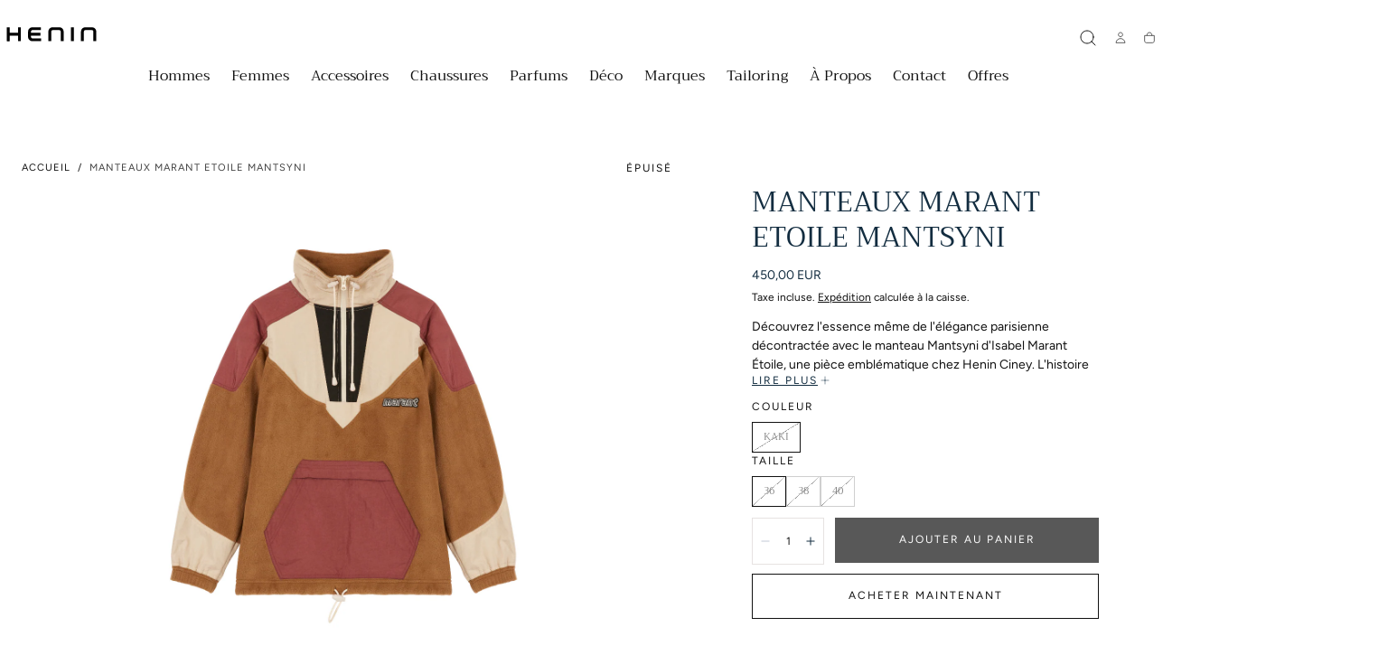

--- FILE ---
content_type: text/html; charset=utf-8
request_url: https://www.henin.be/products/manteaux-isabel-marant-etoile
body_size: 30850
content:
<!doctype html>
<html class="no-js" lang="fr">
  <head>
    <meta charset="utf-8">
    <meta http-equiv="X-UA-Compatible" content="IE=edge">
    <meta name="viewport" content="width=device-width,initial-scale=1,maximum-scale=1,viewport-fit=cover">
    <meta name="theme-color" content="">
    <link rel="canonical" href="https://www.henin.be/products/manteaux-isabel-marant-etoile">
    <link rel="preconnect" href="https://cdn.shopify.com" crossorigin><link rel="icon" type="image/png" href="//www.henin.be/cdn/shop/files/favicon-henin_32x32_16431cff-23e4-4ac0-b295-609cb933ffa6.png?crop=center&height=32&v=1762509446&width=32"><link rel="preconnect" href="https://fonts.shopifycdn.com" crossorigin><title>
  manteaux Marant Etoile mantsyni
&ndash; HENIN
</title>


    
      <meta name="description" content="Découvrez l&#39;essence même de l&#39;élégance parisienne décontractée avec le manteau Mantsyni d&#39;Isabel Marant Étoile, une pièce emblématique chez Henin Ciney. L&#39;histoire d&#39;Isabel Marant est celle d&#39;une créatrice qui a su capturer l&#39;esprit bohème-chic avec une touche rock &#39;n&#39; roll, offrant des vêtements qui célèbrent la femme">
    

    

<meta property="og:site_name" content="HENIN">
<meta property="og:url" content="https://www.henin.be/products/manteaux-isabel-marant-etoile">
<meta property="og:title" content="manteaux Marant Etoile mantsyni">
<meta property="og:type" content="product">
<meta property="og:description" content="Découvrez l&#39;essence même de l&#39;élégance parisienne décontractée avec le manteau Mantsyni d&#39;Isabel Marant Étoile, une pièce emblématique chez Henin Ciney. L&#39;histoire d&#39;Isabel Marant est celle d&#39;une créatrice qui a su capturer l&#39;esprit bohème-chic avec une touche rock &#39;n&#39; roll, offrant des vêtements qui célèbrent la femme"><meta property="og:image" content="http://www.henin.be/cdn/shop/products/Captured_ecran2022-09-23a5.36.08PM.png?v=1663947373">
  <meta property="og:image:secure_url" content="https://www.henin.be/cdn/shop/products/Captured_ecran2022-09-23a5.36.08PM.png?v=1663947373">
  <meta property="og:image:width" content="1032">
  <meta property="og:image:height" content="1296"><meta property="og:price:amount" content="450,00">
  <meta property="og:price:currency" content="EUR"><meta name="twitter:card" content="summary_large_image">
<meta name="twitter:title" content="manteaux Marant Etoile mantsyni">
<meta name="twitter:description" content="Découvrez l&#39;essence même de l&#39;élégance parisienne décontractée avec le manteau Mantsyni d&#39;Isabel Marant Étoile, une pièce emblématique chez Henin Ciney. L&#39;histoire d&#39;Isabel Marant est celle d&#39;une créatrice qui a su capturer l&#39;esprit bohème-chic avec une touche rock &#39;n&#39; roll, offrant des vêtements qui célèbrent la femme">


    <script src="//www.henin.be/cdn/shop/t/20/assets/pubsub.js?v=47587058936531202851761733362" defer="defer"></script>
    <script src="//www.henin.be/cdn/shop/t/20/assets/global.js?v=124619831414848371151761733361" defer="defer"></script>

    <script>window.performance && window.performance.mark && window.performance.mark('shopify.content_for_header.start');</script><meta name="google-site-verification" content="QjR5wGnUiYiC-0WIod6KiEsa6c5G2SISGAqVYxIbXgQ">
<meta id="shopify-digital-wallet" name="shopify-digital-wallet" content="/37880201348/digital_wallets/dialog">
<meta name="shopify-checkout-api-token" content="feab7f2209a828857760df5ed5b2377d">
<meta id="in-context-paypal-metadata" data-shop-id="37880201348" data-venmo-supported="false" data-environment="production" data-locale="fr_FR" data-paypal-v4="true" data-currency="EUR">
<link rel="alternate" type="application/json+oembed" href="https://www.henin.be/products/manteaux-isabel-marant-etoile.oembed">
<script async="async" src="/checkouts/internal/preloads.js?locale=fr-BE"></script>
<script id="shopify-features" type="application/json">{"accessToken":"feab7f2209a828857760df5ed5b2377d","betas":["rich-media-storefront-analytics"],"domain":"www.henin.be","predictiveSearch":true,"shopId":37880201348,"locale":"fr"}</script>
<script>var Shopify = Shopify || {};
Shopify.shop = "henin-store.myshopify.com";
Shopify.locale = "fr";
Shopify.currency = {"active":"EUR","rate":"1.0"};
Shopify.country = "BE";
Shopify.theme = {"name":"Henin 2025","id":188778479941,"schema_name":"Sahara","schema_version":"3.0.0","theme_store_id":1926,"role":"main"};
Shopify.theme.handle = "null";
Shopify.theme.style = {"id":null,"handle":null};
Shopify.cdnHost = "www.henin.be/cdn";
Shopify.routes = Shopify.routes || {};
Shopify.routes.root = "/";</script>
<script type="module">!function(o){(o.Shopify=o.Shopify||{}).modules=!0}(window);</script>
<script>!function(o){function n(){var o=[];function n(){o.push(Array.prototype.slice.apply(arguments))}return n.q=o,n}var t=o.Shopify=o.Shopify||{};t.loadFeatures=n(),t.autoloadFeatures=n()}(window);</script>
<script id="shop-js-analytics" type="application/json">{"pageType":"product"}</script>
<script defer="defer" async type="module" src="//www.henin.be/cdn/shopifycloud/shop-js/modules/v2/client.init-shop-cart-sync_BcDpqI9l.fr.esm.js"></script>
<script defer="defer" async type="module" src="//www.henin.be/cdn/shopifycloud/shop-js/modules/v2/chunk.common_a1Rf5Dlz.esm.js"></script>
<script defer="defer" async type="module" src="//www.henin.be/cdn/shopifycloud/shop-js/modules/v2/chunk.modal_Djra7sW9.esm.js"></script>
<script type="module">
  await import("//www.henin.be/cdn/shopifycloud/shop-js/modules/v2/client.init-shop-cart-sync_BcDpqI9l.fr.esm.js");
await import("//www.henin.be/cdn/shopifycloud/shop-js/modules/v2/chunk.common_a1Rf5Dlz.esm.js");
await import("//www.henin.be/cdn/shopifycloud/shop-js/modules/v2/chunk.modal_Djra7sW9.esm.js");

  window.Shopify.SignInWithShop?.initShopCartSync?.({"fedCMEnabled":true,"windoidEnabled":true});

</script>
<script>(function() {
  var isLoaded = false;
  function asyncLoad() {
    if (isLoaded) return;
    isLoaded = true;
    var urls = ["https:\/\/ecommplugins-scripts.trustpilot.com\/v2.1\/js\/header.min.js?settings=eyJrZXkiOiJuM3A3UFBGc2FudjcxckZwIn0=\u0026shop=henin-store.myshopify.com","https:\/\/ecommplugins-trustboxsettings.trustpilot.com\/henin-store.myshopify.com.js?settings=1588344496526\u0026shop=henin-store.myshopify.com","https:\/\/widget.trustpilot.com\/bootstrap\/v5\/tp.widget.sync.bootstrap.min.js?shop=henin-store.myshopify.com","https:\/\/cdn.nfcube.com\/instafeed-2a23564f148da97152641c81da7ae130.js?shop=henin-store.myshopify.com"];
    for (var i = 0; i < urls.length; i++) {
      var s = document.createElement('script');
      s.type = 'text/javascript';
      s.async = true;
      s.src = urls[i];
      var x = document.getElementsByTagName('script')[0];
      x.parentNode.insertBefore(s, x);
    }
  };
  if(window.attachEvent) {
    window.attachEvent('onload', asyncLoad);
  } else {
    window.addEventListener('load', asyncLoad, false);
  }
})();</script>
<script id="__st">var __st={"a":37880201348,"offset":3600,"reqid":"a70b21ea-f2b0-4274-8cdd-4ef65d017d2b-1769111190","pageurl":"www.henin.be\/products\/manteaux-isabel-marant-etoile","u":"b64d4324acb8","p":"product","rtyp":"product","rid":7747843457250};</script>
<script>window.ShopifyPaypalV4VisibilityTracking = true;</script>
<script id="captcha-bootstrap">!function(){'use strict';const t='contact',e='account',n='new_comment',o=[[t,t],['blogs',n],['comments',n],[t,'customer']],c=[[e,'customer_login'],[e,'guest_login'],[e,'recover_customer_password'],[e,'create_customer']],r=t=>t.map((([t,e])=>`form[action*='/${t}']:not([data-nocaptcha='true']) input[name='form_type'][value='${e}']`)).join(','),a=t=>()=>t?[...document.querySelectorAll(t)].map((t=>t.form)):[];function s(){const t=[...o],e=r(t);return a(e)}const i='password',u='form_key',d=['recaptcha-v3-token','g-recaptcha-response','h-captcha-response',i],f=()=>{try{return window.sessionStorage}catch{return}},m='__shopify_v',_=t=>t.elements[u];function p(t,e,n=!1){try{const o=window.sessionStorage,c=JSON.parse(o.getItem(e)),{data:r}=function(t){const{data:e,action:n}=t;return t[m]||n?{data:e,action:n}:{data:t,action:n}}(c);for(const[e,n]of Object.entries(r))t.elements[e]&&(t.elements[e].value=n);n&&o.removeItem(e)}catch(o){console.error('form repopulation failed',{error:o})}}const l='form_type',E='cptcha';function T(t){t.dataset[E]=!0}const w=window,h=w.document,L='Shopify',v='ce_forms',y='captcha';let A=!1;((t,e)=>{const n=(g='f06e6c50-85a8-45c8-87d0-21a2b65856fe',I='https://cdn.shopify.com/shopifycloud/storefront-forms-hcaptcha/ce_storefront_forms_captcha_hcaptcha.v1.5.2.iife.js',D={infoText:'Protégé par hCaptcha',privacyText:'Confidentialité',termsText:'Conditions'},(t,e,n)=>{const o=w[L][v],c=o.bindForm;if(c)return c(t,g,e,D).then(n);var r;o.q.push([[t,g,e,D],n]),r=I,A||(h.body.append(Object.assign(h.createElement('script'),{id:'captcha-provider',async:!0,src:r})),A=!0)});var g,I,D;w[L]=w[L]||{},w[L][v]=w[L][v]||{},w[L][v].q=[],w[L][y]=w[L][y]||{},w[L][y].protect=function(t,e){n(t,void 0,e),T(t)},Object.freeze(w[L][y]),function(t,e,n,w,h,L){const[v,y,A,g]=function(t,e,n){const i=e?o:[],u=t?c:[],d=[...i,...u],f=r(d),m=r(i),_=r(d.filter((([t,e])=>n.includes(e))));return[a(f),a(m),a(_),s()]}(w,h,L),I=t=>{const e=t.target;return e instanceof HTMLFormElement?e:e&&e.form},D=t=>v().includes(t);t.addEventListener('submit',(t=>{const e=I(t);if(!e)return;const n=D(e)&&!e.dataset.hcaptchaBound&&!e.dataset.recaptchaBound,o=_(e),c=g().includes(e)&&(!o||!o.value);(n||c)&&t.preventDefault(),c&&!n&&(function(t){try{if(!f())return;!function(t){const e=f();if(!e)return;const n=_(t);if(!n)return;const o=n.value;o&&e.removeItem(o)}(t);const e=Array.from(Array(32),(()=>Math.random().toString(36)[2])).join('');!function(t,e){_(t)||t.append(Object.assign(document.createElement('input'),{type:'hidden',name:u})),t.elements[u].value=e}(t,e),function(t,e){const n=f();if(!n)return;const o=[...t.querySelectorAll(`input[type='${i}']`)].map((({name:t})=>t)),c=[...d,...o],r={};for(const[a,s]of new FormData(t).entries())c.includes(a)||(r[a]=s);n.setItem(e,JSON.stringify({[m]:1,action:t.action,data:r}))}(t,e)}catch(e){console.error('failed to persist form',e)}}(e),e.submit())}));const S=(t,e)=>{t&&!t.dataset[E]&&(n(t,e.some((e=>e===t))),T(t))};for(const o of['focusin','change'])t.addEventListener(o,(t=>{const e=I(t);D(e)&&S(e,y())}));const B=e.get('form_key'),M=e.get(l),P=B&&M;t.addEventListener('DOMContentLoaded',(()=>{const t=y();if(P)for(const e of t)e.elements[l].value===M&&p(e,B);[...new Set([...A(),...v().filter((t=>'true'===t.dataset.shopifyCaptcha))])].forEach((e=>S(e,t)))}))}(h,new URLSearchParams(w.location.search),n,t,e,['guest_login'])})(!0,!0)}();</script>
<script integrity="sha256-4kQ18oKyAcykRKYeNunJcIwy7WH5gtpwJnB7kiuLZ1E=" data-source-attribution="shopify.loadfeatures" defer="defer" src="//www.henin.be/cdn/shopifycloud/storefront/assets/storefront/load_feature-a0a9edcb.js" crossorigin="anonymous"></script>
<script data-source-attribution="shopify.dynamic_checkout.dynamic.init">var Shopify=Shopify||{};Shopify.PaymentButton=Shopify.PaymentButton||{isStorefrontPortableWallets:!0,init:function(){window.Shopify.PaymentButton.init=function(){};var t=document.createElement("script");t.src="https://www.henin.be/cdn/shopifycloud/portable-wallets/latest/portable-wallets.fr.js",t.type="module",document.head.appendChild(t)}};
</script>
<script data-source-attribution="shopify.dynamic_checkout.buyer_consent">
  function portableWalletsHideBuyerConsent(e){var t=document.getElementById("shopify-buyer-consent"),n=document.getElementById("shopify-subscription-policy-button");t&&n&&(t.classList.add("hidden"),t.setAttribute("aria-hidden","true"),n.removeEventListener("click",e))}function portableWalletsShowBuyerConsent(e){var t=document.getElementById("shopify-buyer-consent"),n=document.getElementById("shopify-subscription-policy-button");t&&n&&(t.classList.remove("hidden"),t.removeAttribute("aria-hidden"),n.addEventListener("click",e))}window.Shopify?.PaymentButton&&(window.Shopify.PaymentButton.hideBuyerConsent=portableWalletsHideBuyerConsent,window.Shopify.PaymentButton.showBuyerConsent=portableWalletsShowBuyerConsent);
</script>
<script>
  function portableWalletsCleanup(e){e&&e.src&&console.error("Failed to load portable wallets script "+e.src);var t=document.querySelectorAll("shopify-accelerated-checkout .shopify-payment-button__skeleton, shopify-accelerated-checkout-cart .wallet-cart-button__skeleton"),e=document.getElementById("shopify-buyer-consent");for(let e=0;e<t.length;e++)t[e].remove();e&&e.remove()}function portableWalletsNotLoadedAsModule(e){e instanceof ErrorEvent&&"string"==typeof e.message&&e.message.includes("import.meta")&&"string"==typeof e.filename&&e.filename.includes("portable-wallets")&&(window.removeEventListener("error",portableWalletsNotLoadedAsModule),window.Shopify.PaymentButton.failedToLoad=e,"loading"===document.readyState?document.addEventListener("DOMContentLoaded",window.Shopify.PaymentButton.init):window.Shopify.PaymentButton.init())}window.addEventListener("error",portableWalletsNotLoadedAsModule);
</script>

<script type="module" src="https://www.henin.be/cdn/shopifycloud/portable-wallets/latest/portable-wallets.fr.js" onError="portableWalletsCleanup(this)" crossorigin="anonymous"></script>
<script nomodule>
  document.addEventListener("DOMContentLoaded", portableWalletsCleanup);
</script>

<link id="shopify-accelerated-checkout-styles" rel="stylesheet" media="screen" href="https://www.henin.be/cdn/shopifycloud/portable-wallets/latest/accelerated-checkout-backwards-compat.css" crossorigin="anonymous">
<style id="shopify-accelerated-checkout-cart">
        #shopify-buyer-consent {
  margin-top: 1em;
  display: inline-block;
  width: 100%;
}

#shopify-buyer-consent.hidden {
  display: none;
}

#shopify-subscription-policy-button {
  background: none;
  border: none;
  padding: 0;
  text-decoration: underline;
  font-size: inherit;
  cursor: pointer;
}

#shopify-subscription-policy-button::before {
  box-shadow: none;
}

      </style>

<script>window.performance && window.performance.mark && window.performance.mark('shopify.content_for_header.end');</script>

<style data-shopify>/* typography - body */
  @font-face {
  font-family: Figtree;
  font-weight: 400;
  font-style: normal;
  font-display: swap;
  src: url("//www.henin.be/cdn/fonts/figtree/figtree_n4.3c0838aba1701047e60be6a99a1b0a40ce9b8419.woff2") format("woff2"),
       url("//www.henin.be/cdn/fonts/figtree/figtree_n4.c0575d1db21fc3821f17fd6617d3dee552312137.woff") format("woff");
}

  @font-face {
  font-family: Figtree;
  font-weight: 400;
  font-style: normal;
  font-display: swap;
  src: url("//www.henin.be/cdn/fonts/figtree/figtree_n4.3c0838aba1701047e60be6a99a1b0a40ce9b8419.woff2") format("woff2"),
       url("//www.henin.be/cdn/fonts/figtree/figtree_n4.c0575d1db21fc3821f17fd6617d3dee552312137.woff") format("woff");
}

  @font-face {
  font-family: Figtree;
  font-weight: 700;
  font-style: normal;
  font-display: swap;
  src: url("//www.henin.be/cdn/fonts/figtree/figtree_n7.2fd9bfe01586148e644724096c9d75e8c7a90e55.woff2") format("woff2"),
       url("//www.henin.be/cdn/fonts/figtree/figtree_n7.ea05de92d862f9594794ab281c4c3a67501ef5fc.woff") format("woff");
}

  @font-face {
  font-family: Figtree;
  font-weight: 300;
  font-style: normal;
  font-display: swap;
  src: url("//www.henin.be/cdn/fonts/figtree/figtree_n3.e4cc0323f8b9feb279bf6ced9d868d88ce80289f.woff2") format("woff2"),
       url("//www.henin.be/cdn/fonts/figtree/figtree_n3.db79ac3fb83d054d99bd79fccf8e8782b5cf449e.woff") format("woff");
}

  @font-face {
  font-family: Figtree;
  font-weight: 500;
  font-style: normal;
  font-display: swap;
  src: url("//www.henin.be/cdn/fonts/figtree/figtree_n5.3b6b7df38aa5986536945796e1f947445832047c.woff2") format("woff2"),
       url("//www.henin.be/cdn/fonts/figtree/figtree_n5.f26bf6dcae278b0ed902605f6605fa3338e81dab.woff") format("woff");
}

  @font-face {
  font-family: Figtree;
  font-weight: 600;
  font-style: normal;
  font-display: swap;
  src: url("//www.henin.be/cdn/fonts/figtree/figtree_n6.9d1ea52bb49a0a86cfd1b0383d00f83d3fcc14de.woff2") format("woff2"),
       url("//www.henin.be/cdn/fonts/figtree/figtree_n6.f0fcdea525a0e47b2ae4ab645832a8e8a96d31d3.woff") format("woff");
}


  /* typography - heading */
  @font-face {
  font-family: Trirong;
  font-weight: 400;
  font-style: normal;
  font-display: swap;
  src: url("//www.henin.be/cdn/fonts/trirong/trirong_n4.46b40419aaa69bf77077c3108d75dad5a0318d4b.woff2") format("woff2"),
       url("//www.henin.be/cdn/fonts/trirong/trirong_n4.97753898e63cd7e164ad614681eba2c7fe577190.woff") format("woff");
}

  @font-face {
  font-family: Trirong;
  font-weight: 400;
  font-style: normal;
  font-display: swap;
  src: url("//www.henin.be/cdn/fonts/trirong/trirong_n4.46b40419aaa69bf77077c3108d75dad5a0318d4b.woff2") format("woff2"),
       url("//www.henin.be/cdn/fonts/trirong/trirong_n4.97753898e63cd7e164ad614681eba2c7fe577190.woff") format("woff");
}

  @font-face {
  font-family: Trirong;
  font-weight: 700;
  font-style: normal;
  font-display: swap;
  src: url("//www.henin.be/cdn/fonts/trirong/trirong_n7.a33ed6536f9a7c6d7a9d0b52e1e13fd44f544eff.woff2") format("woff2"),
       url("//www.henin.be/cdn/fonts/trirong/trirong_n7.cdb88d0f8e5c427b393745c8cdeb8bc085cbacff.woff") format("woff");
}

  @font-face {
  font-family: Trirong;
  font-weight: 300;
  font-style: normal;
  font-display: swap;
  src: url("//www.henin.be/cdn/fonts/trirong/trirong_n3.20e715e45e9574a31fa3f43d52c7c395e835e6b5.woff2") format("woff2"),
       url("//www.henin.be/cdn/fonts/trirong/trirong_n3.9ba8bc43584d6c50663c6d5a2c45330db835e987.woff") format("woff");
}

  @font-face {
  font-family: Trirong;
  font-weight: 500;
  font-style: normal;
  font-display: swap;
  src: url("//www.henin.be/cdn/fonts/trirong/trirong_n5.506bdf240f4562a3b401e78053b032372d3f924b.woff2") format("woff2"),
       url("//www.henin.be/cdn/fonts/trirong/trirong_n5.eb63b003519ac2925d281b351c1760d19c9d9503.woff") format("woff");
}

  @font-face {
  font-family: Trirong;
  font-weight: 600;
  font-style: normal;
  font-display: swap;
  src: url("//www.henin.be/cdn/fonts/trirong/trirong_n6.019238867f9a0be9d8d427411a7b3832dad0241c.woff2") format("woff2"),
       url("//www.henin.be/cdn/fonts/trirong/trirong_n6.57526a202ddaf324e4ddaa94a3000f8574426907.woff") format("woff");
}


  /* typography - button */
  @font-face {
  font-family: Figtree;
  font-weight: 400;
  font-style: normal;
  font-display: swap;
  src: url("//www.henin.be/cdn/fonts/figtree/figtree_n4.3c0838aba1701047e60be6a99a1b0a40ce9b8419.woff2") format("woff2"),
       url("//www.henin.be/cdn/fonts/figtree/figtree_n4.c0575d1db21fc3821f17fd6617d3dee552312137.woff") format("woff");
}

  @font-face {
  font-family: Figtree;
  font-weight: 400;
  font-style: normal;
  font-display: swap;
  src: url("//www.henin.be/cdn/fonts/figtree/figtree_n4.3c0838aba1701047e60be6a99a1b0a40ce9b8419.woff2") format("woff2"),
       url("//www.henin.be/cdn/fonts/figtree/figtree_n4.c0575d1db21fc3821f17fd6617d3dee552312137.woff") format("woff");
}

  @font-face {
  font-family: Figtree;
  font-weight: 700;
  font-style: normal;
  font-display: swap;
  src: url("//www.henin.be/cdn/fonts/figtree/figtree_n7.2fd9bfe01586148e644724096c9d75e8c7a90e55.woff2") format("woff2"),
       url("//www.henin.be/cdn/fonts/figtree/figtree_n7.ea05de92d862f9594794ab281c4c3a67501ef5fc.woff") format("woff");
}

  @font-face {
  font-family: Figtree;
  font-weight: 300;
  font-style: normal;
  font-display: swap;
  src: url("//www.henin.be/cdn/fonts/figtree/figtree_n3.e4cc0323f8b9feb279bf6ced9d868d88ce80289f.woff2") format("woff2"),
       url("//www.henin.be/cdn/fonts/figtree/figtree_n3.db79ac3fb83d054d99bd79fccf8e8782b5cf449e.woff") format("woff");
}

  @font-face {
  font-family: Figtree;
  font-weight: 500;
  font-style: normal;
  font-display: swap;
  src: url("//www.henin.be/cdn/fonts/figtree/figtree_n5.3b6b7df38aa5986536945796e1f947445832047c.woff2") format("woff2"),
       url("//www.henin.be/cdn/fonts/figtree/figtree_n5.f26bf6dcae278b0ed902605f6605fa3338e81dab.woff") format("woff");
}

  @font-face {
  font-family: Figtree;
  font-weight: 600;
  font-style: normal;
  font-display: swap;
  src: url("//www.henin.be/cdn/fonts/figtree/figtree_n6.9d1ea52bb49a0a86cfd1b0383d00f83d3fcc14de.woff2") format("woff2"),
       url("//www.henin.be/cdn/fonts/figtree/figtree_n6.f0fcdea525a0e47b2ae4ab645832a8e8a96d31d3.woff") format("woff");
}


    :root,
.color-scheme-1 {
      /* background */
      --color-background: 255,255,255;
      --gradient-background: #ffffff;
      --color-background-contrast: 191,191,191;

      /* typography */
      --color-foreground: 17,17,17;
      --color-secondary-text: 205,155,119;
      --color-heading-text: 19,45,64;

      /* buttons */
      --color-filled-button: 17,17,17;
      --color-filled-button-label: 255,255,255;
      --color-outlined-button: 255,255,255;
      --color-outlined-button-label: 17,17,17;

      /* badges */
      --color-badge-foreground: 17,17,17;
      --color-badge-background: 255,255,255;
      --color-badge-border: 17,17,17;

      /* other elements */
      --color-link: 17,17,17;
      --color-border: 230,226,225;
      --alpha-border: 1;

      --color-tag-foreground: 255,255,255;
      --color-tag-background: 17,17,17;

      --color-progress-bar: 205,155,119;
      --color-placeholder: 245,235,223;

      --color-button-swiper: ,,;

      --color-menu-transparent-text: ;

    --section-spacing-unit-size: 1.2rem;
    --spacing-unit-size: 1.6rem;
    --grid-spacing: 1.6rem;

      /* common colors */
      --color-success: #6BBD4F;
      --color-alert: #FAC151;
      --color-error: #D84339;
      --color-price-accent: #CD9B77;

      --color-white: #FFFFFF;
      --color-white-rgb: 255, 255, 255;
      --color-black: #111111;
      --color-black-rgb: 17, 17, 17;
      --color-light: #EBEBEB;
      --color-light-rgb: 235, 235, 235;
      --color-dark: #111111;
      --color-dark-rgb: 17, 17, 17;
    }
    
.color-scheme-2 {
      /* background */
      --color-background: 205,155,119;
      --gradient-background: #cd9b77;
      --color-background-contrast: 144,91,53;

      /* typography */
      --color-foreground: 255,255,255;
      --color-secondary-text: 17,17,17;
      --color-heading-text: 255,255,255;

      /* buttons */
      --color-filled-button: 255,255,255;
      --color-filled-button-label: 17,17,17;
      --color-outlined-button: 205,155,119;
      --color-outlined-button-label: 255,255,255;

      /* badges */
      --color-badge-foreground: 255,255,255;
      --color-badge-background: 205,155,119;
      --color-badge-border: 255,255,255;

      /* other elements */
      --color-link: 255,255,255;
      --color-border: 230,226,225;
      --alpha-border: 1;

      --color-tag-foreground: 255,255,255;
      --color-tag-background: 17,17,17;

      --color-progress-bar: 205,155,119;
      --color-placeholder: 245,235,223;

      --color-button-swiper: ,,;

      --color-menu-transparent-text: ;

    --section-spacing-unit-size: 1.2rem;
    --spacing-unit-size: 1.6rem;
    --grid-spacing: 1.6rem;

      /* common colors */
      --color-success: #6BBD4F;
      --color-alert: #FAC151;
      --color-error: #D84339;
      --color-price-accent: #CD9B77;

      --color-white: #FFFFFF;
      --color-white-rgb: 255, 255, 255;
      --color-black: #111111;
      --color-black-rgb: 17, 17, 17;
      --color-light: #EBEBEB;
      --color-light-rgb: 235, 235, 235;
      --color-dark: #111111;
      --color-dark-rgb: 17, 17, 17;
    }
    
.color-scheme-3 {
      /* background */
      --color-background: 245,235,223;
      --gradient-background: #f5ebdf;
      --color-background-contrast: 215,174,126;

      /* typography */
      --color-foreground: 17,17,17;
      --color-secondary-text: 255,255,255;
      --color-heading-text: 19,45,64;

      /* buttons */
      --color-filled-button: 17,17,17;
      --color-filled-button-label: 255,255,255;
      --color-outlined-button: 245,235,223;
      --color-outlined-button-label: 17,17,17;

      /* badges */
      --color-badge-foreground: 17,17,17;
      --color-badge-background: 245,235,223;
      --color-badge-border: 17,17,17;

      /* other elements */
      --color-link: 17,17,17;
      --color-border: 230,226,225;
      --alpha-border: 1;

      --color-tag-foreground: 255,255,255;
      --color-tag-background: 17,17,17;

      --color-progress-bar: 205,155,119;
      --color-placeholder: 245,235,223;

      --color-button-swiper: ,,;

      --color-menu-transparent-text: ;

    --section-spacing-unit-size: 1.2rem;
    --spacing-unit-size: 1.6rem;
    --grid-spacing: 1.6rem;

      /* common colors */
      --color-success: #6BBD4F;
      --color-alert: #FAC151;
      --color-error: #D84339;
      --color-price-accent: #CD9B77;

      --color-white: #FFFFFF;
      --color-white-rgb: 255, 255, 255;
      --color-black: #111111;
      --color-black-rgb: 17, 17, 17;
      --color-light: #EBEBEB;
      --color-light-rgb: 235, 235, 235;
      --color-dark: #111111;
      --color-dark-rgb: 17, 17, 17;
    }
    
.color-scheme-4 {
      /* background */
      --color-background: 206,223,220;
      --gradient-background: #cedfdc;
      --color-background-contrast: 129,173,165;

      /* typography */
      --color-foreground: 17,17,17;
      --color-secondary-text: 255,255,255;
      --color-heading-text: 19,45,64;

      /* buttons */
      --color-filled-button: 17,17,17;
      --color-filled-button-label: 206,223,220;
      --color-outlined-button: 206,223,220;
      --color-outlined-button-label: 17,17,17;

      /* badges */
      --color-badge-foreground: 17,17,17;
      --color-badge-background: 206,223,220;
      --color-badge-border: 17,17,17;

      /* other elements */
      --color-link: 17,17,17;
      --color-border: 230,226,225;
      --alpha-border: 1;

      --color-tag-foreground: 255,255,255;
      --color-tag-background: 17,17,17;

      --color-progress-bar: 205,155,119;
      --color-placeholder: 245,235,223;

      --color-button-swiper: ,,;

      --color-menu-transparent-text: ;

    --section-spacing-unit-size: 1.2rem;
    --spacing-unit-size: 1.6rem;
    --grid-spacing: 1.6rem;

      /* common colors */
      --color-success: #6BBD4F;
      --color-alert: #FAC151;
      --color-error: #D84339;
      --color-price-accent: #CD9B77;

      --color-white: #FFFFFF;
      --color-white-rgb: 255, 255, 255;
      --color-black: #111111;
      --color-black-rgb: 17, 17, 17;
      --color-light: #EBEBEB;
      --color-light-rgb: 235, 235, 235;
      --color-dark: #111111;
      --color-dark-rgb: 17, 17, 17;
    }
    
.color-scheme-5 {
      /* background */
      --color-background: 230,226,225;
      --gradient-background: #e6e2e1;
      --color-background-contrast: 172,159,155;

      /* typography */
      --color-foreground: 17,17,17;
      --color-secondary-text: 255,255,255;
      --color-heading-text: 19,45,64;

      /* buttons */
      --color-filled-button: 17,17,17;
      --color-filled-button-label: 230,226,225;
      --color-outlined-button: 230,226,225;
      --color-outlined-button-label: 17,17,17;

      /* badges */
      --color-badge-foreground: 17,17,17;
      --color-badge-background: 230,226,225;
      --color-badge-border: 17,17,17;

      /* other elements */
      --color-link: 17,17,17;
      --color-border: 230,226,225;
      --alpha-border: 1;

      --color-tag-foreground: 17,17,17;
      --color-tag-background: 255,255,255;

      --color-progress-bar: 205,155,119;
      --color-placeholder: 245,235,223;

      --color-button-swiper: ,,;

      --color-menu-transparent-text: ;

    --section-spacing-unit-size: 1.2rem;
    --spacing-unit-size: 1.6rem;
    --grid-spacing: 1.6rem;

      /* common colors */
      --color-success: #6BBD4F;
      --color-alert: #FAC151;
      --color-error: #D84339;
      --color-price-accent: #CD9B77;

      --color-white: #FFFFFF;
      --color-white-rgb: 255, 255, 255;
      --color-black: #111111;
      --color-black-rgb: 17, 17, 17;
      --color-light: #EBEBEB;
      --color-light-rgb: 235, 235, 235;
      --color-dark: #111111;
      --color-dark-rgb: 17, 17, 17;
    }
    
.color-scheme-6 {
      /* background */
      --color-background: 51,51,51;
      --gradient-background: #333333;
      --color-background-contrast: 64,64,64;

      /* typography */
      --color-foreground: 255,255,255;
      --color-secondary-text: 205,155,119;
      --color-heading-text: 255,255,255;

      /* buttons */
      --color-filled-button: 255,255,255;
      --color-filled-button-label: 51,51,51;
      --color-outlined-button: 51,51,51;
      --color-outlined-button-label: 255,255,255;

      /* badges */
      --color-badge-foreground: 255,255,255;
      --color-badge-background: 51,51,51;
      --color-badge-border: 255,255,255;

      /* other elements */
      --color-link: 255,255,255;
      --color-border: 230,226,225;
      --alpha-border: 1;

      --color-tag-foreground: 51,51,51;
      --color-tag-background: 255,255,255;

      --color-progress-bar: 205,155,119;
      --color-placeholder: 245,235,223;

      --color-button-swiper: ,,;

      --color-menu-transparent-text: ;

    --section-spacing-unit-size: 1.2rem;
    --spacing-unit-size: 1.6rem;
    --grid-spacing: 1.6rem;

      /* common colors */
      --color-success: #6BBD4F;
      --color-alert: #FAC151;
      --color-error: #D84339;
      --color-price-accent: #CD9B77;

      --color-white: #FFFFFF;
      --color-white-rgb: 255, 255, 255;
      --color-black: #111111;
      --color-black-rgb: 17, 17, 17;
      --color-light: #EBEBEB;
      --color-light-rgb: 235, 235, 235;
      --color-dark: #111111;
      --color-dark-rgb: 17, 17, 17;
    }body, .color-scheme-1, .color-scheme-2, .color-scheme-3, .color-scheme-4, .color-scheme-5, .color-scheme-6 {
    color: rgba(var(--color-foreground), 1);
    background-color: rgba(var(--color-background), 1);
  }

  :root {
    /* default properties */
    --header-height: 94px;
    --default-header-height: 94px;
    --default-announcement-bar-height: 2.7rem;

    --header-top-position: calc(var(--header-height) + var(--announcement-bar-height, var(--default-announcement-bar-height)));

    /* opacity */
    --opacity-none: 0;
    --opacity-lowest: 0.05;
    --opacity-lower: 0.125;
    --opacity-low: 0.25;
    --opacity-medium: 0.5;
    --opacity-high: 0.75;
    --opacity-highest: 0.85;
    --opacity-full: 1;

    /* section properties */
    --page-width: 144rem;
    --page-gutter: 1.2rem;

    --max-w-xxs-multiplier: 0.4694; /* 676px / 1440px = 0.4694 */
    --max-w-xs-multiplier: 0.5333;  /* 768px / 1440px = 0.5333 */
    --max-w-sm-multiplier: 0.6292;  /* 906px / 1440px = 0.6292 */
    --max-w-md-multiplier: 0.7111;  /* 1024px / 1440px = 0.7111 */
    --max-w-lg-multiplier: 0.7903;  /* 1138px / 1440px = 0.7903 */
    --max-w-xxl-multiplier: 0.9194; /* 1324px / 1440px = 0.9194 */

    --section-spacing-unit-size: 1.2rem;
    --block-spacing-unit-size: 0.4rem;
    --grid-horizontal-spacing: 0.4rem;
    --grid-vertical-spacing: 0.4rem;

    /* typography - heading */
    --font-heading-family: Trirong, serif;
    --font-heading-style: normal;
    --font-heading-weight: 400;

    --font-heading-scale: 1.0;
    --font-heading-letter-spacing: 0;
    --font-heading-text-transform: uppercase;

    /* typography - body */
    --font-body-family: Figtree, sans-serif;
    --font-body-style: normal;
    --font-body-weight: 400;

    --font-body-scale: 1.0;
    --font-body-letter-spacing: ;

    /* typography - button */
    --font-button-family: Figtree, sans-serif;
    --font-button-style: normal;
    --font-button-weight: 400;

    --font-button-scale: 0.0;
    --font-button-letter-spacing: ;
    --font-button-text-transform: button--uppercase;

    /* rtl: 'arial' as a fallback font for rtl languages *//* font weight */
    --font-weight-normal: 400; /* 400 */
    --font-weight-light: 300; /* 300 */
    --font-weight-medium: 500; /* 500 */
    --font-weight-semibold: 600; /* 600 */
    --font-weight-bold: 700; /* 700 */

    --font-weight-heading-normal: 400; /* 400 */
    --font-weight-heading-light: 300; /* 300 */
    --font-weight-heading-medium: 500; /* 500 */
    --font-weight-heading-semibold: 600; /* 600 */
    --font-weight-heading-bold: 700; /* 700 */

    --font-weight-button-normal: 400; /* 400 */
    --font-weight-button-light: 300; /* 300 */
    --font-weight-button-medium: 500; /* 500 */
    --font-weight-button-semibold: 600; /* 600 */
    --font-weight-button-bold: 700; /* 700 */

    /* font size */
    --font-size-base: 1.6rem;

    --font-size-static-xxs: 1.1rem;
    --font-size-static-xs: 1.2rem;
    --font-size-static-sm: 1.4rem;
    --font-size-static-md: 1.6rem;
    --font-size-static-lg: 1.8rem;
    --font-size-static-xl: 2.0rem;
    --font-size-static-xxl: 2.4rem;

    /* type scale */
    --font-type-scale: 1.250;
    --font-size-h6: 1.0rem;
    --font-size-h5: calc(var(--font-size-h6) * var(--font-type-scale));
    --font-size-h4: calc(var(--font-size-h5) * var(--font-type-scale));
    --font-size-h3: calc(var(--font-size-h4) * var(--font-type-scale));
    --font-size-h2: calc(var(--font-size-h3) * var(--font-type-scale));
    --font-size-h1: calc(var(--font-size-h2) * var(--font-type-scale));
    --font-size-h0: calc(var(--font-size-h1) * var(--font-type-scale));

    /* line height */
    --line-height-base: 1.5;

    --line-height-navigation: 1.0;
    --line-height-button: 1.25;
    --line-height-input: 1.25;
    --line-height-label: 1.25;
    --line-height-caption: 1.25;

    --line-height-static-xs: 1.00; /* don't use this value unless must */
    --line-height-static-sm: 1.25; /* most common and secure value */
    --line-height-static-md: 1.50;
    --line-height-static-lg: 2.25;
    --line-height-static-xl: 2.50;

    /* letter spacing */
    --letter-spacing-xs: 0.05rem;
    --letter-spacing-sm: 0.1rem;
    --letter-spacing-md: 0.2rem;

    --letter-spacing-static-md: 0.2rem;

    /* buttons & inputs */
    --button-border-radius: 0;
    --button-text-transform: uppercase;
    --buttons-border-width: 0.1rem;
    --buttons-border-opacity: 1;
    --input-border-radius: 0;

    --media-overlay-gradient-desktop: linear-gradient(180deg, rgba(0, 0, 0, 0) 0%, rgba(0, 0, 0, 0.25) 100%);
    --media-overlay-gradient-mobile: linear-gradient(180deg, rgba(0, 0, 0, 0) 0%, rgba(0, 0, 0, 0.25) 100%);

    --gradient-black: linear-gradient(180deg, rgba(0, 0, 0, 0) 0%, rgba(0, 0, 0, 0.2) 100%);
    --gradient-overlay-horizontal: linear-gradient(0deg, rgba(0, 0, 0, 0.2), rgba(0, 0, 0, 0.2));
    --color-popup-overlay: rgba(0, 0, 0, 0.5);

    --section-spacing-unit-desktop: 1.6rem;
    --section-spacing-unit-mobile:  1.2rem;

    --duration-short: 200ms;
    --duration-default: 300ms;
    --duration-long: 400ms;
    --duration-extra-long: 600ms;

    --z-header: 800;
    --z-modals: 900;
    --z-fab: 750;

    /* spacing */
    --spacing-unit: 1.6rem;
    --spacing-0: calc(var(--spacing-unit) * 0); /* 0 */
    --spacing-025: calc(var(--spacing-unit) * 0.0625); /* 0.1rem */
    --spacing-05: calc(var(--spacing-unit) * 0.125); /* 0.2rem */
    --spacing-1: calc(var(--spacing-unit) * 0.25); /* 0.4rem */
    --spacing-2: calc(var(--spacing-unit) * 0.50); /* 0.8rem */
    --spacing-3: calc(var(--spacing-unit) * 0.75); /* 1.2rem */
    --spacing-4: calc(var(--spacing-unit) * 1); /* 1.6rem */
    --spacing-5: calc(var(--spacing-unit) * 1.5); /* 2.4rem */
    --spacing-6: calc(var(--spacing-unit) * 2); /* 3.2rem */
    --spacing-7: calc(var(--spacing-unit) * 3); /* 4.8rem */
    --spacing-8: calc(var(--spacing-unit) * 4); /* 6.4rem */
    --spacing-9: calc(var(--spacing-unit) * 6); /* 9.6rem */
    --spacing-10: calc(var(--spacing-unit) * 8); /* 12.8rem */
    --spacing-11: calc(var(--spacing-unit) * 10); /* 16rem */

    --card-media-padding: 136.54%;
    --card-media-object-fit: cover;

    --theme-js-animations-on-mobile: fade-in 800ms forwards paused;
  }

  

  @media screen and (min-width: 750px) {
    :root {
      /* default properties */
      --default-header-height: 94px;
      --default-announcement-bar-height: 3.5rem;

      /* section properties */
      --page-gutter: 6.4rem;
      --section-spacing-unit-size: 1.6rem;
      --grid-horizontal-spacing: 0.8rem;
      --grid-vertical-spacing: 0.8rem;

      /* type scale */
      --font-type-scale: 1.250;
      --font-size-h6: 1.25rem;
      --font-size-h5: calc(var(--font-size-h6) * var(--font-type-scale));
      --font-size-h4: calc(var(--font-size-h5) * var(--font-type-scale));
      --font-size-h3: calc(var(--font-size-h4) * var(--font-type-scale));
      --font-size-h2: calc(var(--font-size-h3) * var(--font-type-scale));
      --font-size-h1: calc(var(--font-size-h2) * var(--font-type-scale));
      --font-size-h0: calc(var(--font-size-h1) * var(--font-type-scale));
    }
  }</style><link href="//www.henin.be/cdn/shop/t/20/assets/base.css?v=34214948709413894471761735784" rel="stylesheet" type="text/css" media="all" />
    <link href="//www.henin.be/cdn/shop/t/20/assets/swiper-bundle.min.css?v=177976310248660938071761733362" rel="stylesheet" type="text/css" media="all" />
    <link rel="stylesheet" href="//www.henin.be/cdn/shop/t/20/assets/component-drawer.css?v=29356059226013827531761733361" media="print" onload="this.media='all'">
    <noscript>
      <link href="//www.henin.be/cdn/shop/t/20/assets/component-drawer.css?v=29356059226013827531761733361" rel="stylesheet" type="text/css" media="all" />
    </noscript><link rel="stylesheet" href="//www.henin.be/cdn/shop/t/20/assets/component-predictive-search.css?v=75036005991498945731761733361" media="print" onload="this.media='all'">
      <script src="//www.henin.be/cdn/shop/t/20/assets/predictive-search.js?v=92622284360457197551761733361" defer="defer"></script>
      <noscript><link href="//www.henin.be/cdn/shop/t/20/assets/component-predictive-search.css?v=75036005991498945731761733361" rel="stylesheet" type="text/css" media="all" /></noscript>
<link rel="preload" as="font" href="//www.henin.be/cdn/fonts/trirong/trirong_n4.46b40419aaa69bf77077c3108d75dad5a0318d4b.woff2" type="font/woff2" crossorigin><link rel="preload" as="font" href="//www.henin.be/cdn/fonts/figtree/figtree_n4.3c0838aba1701047e60be6a99a1b0a40ce9b8419.woff2" type="font/woff2" crossorigin>

    <script>
      document.documentElement.className = document.documentElement.className.replace('no-js', 'js');

      if (Shopify.designMode) {
        document.documentElement.classList.add('shopify-design-mode');
      }
    </script>

    <script src="//www.henin.be/cdn/shop/t/20/assets/swiper-bundle.min.js?v=168720305826612860211761733362" defer="defer"></script>
  <link href="https://monorail-edge.shopifysvc.com" rel="dns-prefetch">
<script>(function(){if ("sendBeacon" in navigator && "performance" in window) {try {var session_token_from_headers = performance.getEntriesByType('navigation')[0].serverTiming.find(x => x.name == '_s').description;} catch {var session_token_from_headers = undefined;}var session_cookie_matches = document.cookie.match(/_shopify_s=([^;]*)/);var session_token_from_cookie = session_cookie_matches && session_cookie_matches.length === 2 ? session_cookie_matches[1] : "";var session_token = session_token_from_headers || session_token_from_cookie || "";function handle_abandonment_event(e) {var entries = performance.getEntries().filter(function(entry) {return /monorail-edge.shopifysvc.com/.test(entry.name);});if (!window.abandonment_tracked && entries.length === 0) {window.abandonment_tracked = true;var currentMs = Date.now();var navigation_start = performance.timing.navigationStart;var payload = {shop_id: 37880201348,url: window.location.href,navigation_start,duration: currentMs - navigation_start,session_token,page_type: "product"};window.navigator.sendBeacon("https://monorail-edge.shopifysvc.com/v1/produce", JSON.stringify({schema_id: "online_store_buyer_site_abandonment/1.1",payload: payload,metadata: {event_created_at_ms: currentMs,event_sent_at_ms: currentMs}}));}}window.addEventListener('pagehide', handle_abandonment_event);}}());</script>
<script id="web-pixels-manager-setup">(function e(e,d,r,n,o){if(void 0===o&&(o={}),!Boolean(null===(a=null===(i=window.Shopify)||void 0===i?void 0:i.analytics)||void 0===a?void 0:a.replayQueue)){var i,a;window.Shopify=window.Shopify||{};var t=window.Shopify;t.analytics=t.analytics||{};var s=t.analytics;s.replayQueue=[],s.publish=function(e,d,r){return s.replayQueue.push([e,d,r]),!0};try{self.performance.mark("wpm:start")}catch(e){}var l=function(){var e={modern:/Edge?\/(1{2}[4-9]|1[2-9]\d|[2-9]\d{2}|\d{4,})\.\d+(\.\d+|)|Firefox\/(1{2}[4-9]|1[2-9]\d|[2-9]\d{2}|\d{4,})\.\d+(\.\d+|)|Chrom(ium|e)\/(9{2}|\d{3,})\.\d+(\.\d+|)|(Maci|X1{2}).+ Version\/(15\.\d+|(1[6-9]|[2-9]\d|\d{3,})\.\d+)([,.]\d+|)( \(\w+\)|)( Mobile\/\w+|) Safari\/|Chrome.+OPR\/(9{2}|\d{3,})\.\d+\.\d+|(CPU[ +]OS|iPhone[ +]OS|CPU[ +]iPhone|CPU IPhone OS|CPU iPad OS)[ +]+(15[._]\d+|(1[6-9]|[2-9]\d|\d{3,})[._]\d+)([._]\d+|)|Android:?[ /-](13[3-9]|1[4-9]\d|[2-9]\d{2}|\d{4,})(\.\d+|)(\.\d+|)|Android.+Firefox\/(13[5-9]|1[4-9]\d|[2-9]\d{2}|\d{4,})\.\d+(\.\d+|)|Android.+Chrom(ium|e)\/(13[3-9]|1[4-9]\d|[2-9]\d{2}|\d{4,})\.\d+(\.\d+|)|SamsungBrowser\/([2-9]\d|\d{3,})\.\d+/,legacy:/Edge?\/(1[6-9]|[2-9]\d|\d{3,})\.\d+(\.\d+|)|Firefox\/(5[4-9]|[6-9]\d|\d{3,})\.\d+(\.\d+|)|Chrom(ium|e)\/(5[1-9]|[6-9]\d|\d{3,})\.\d+(\.\d+|)([\d.]+$|.*Safari\/(?![\d.]+ Edge\/[\d.]+$))|(Maci|X1{2}).+ Version\/(10\.\d+|(1[1-9]|[2-9]\d|\d{3,})\.\d+)([,.]\d+|)( \(\w+\)|)( Mobile\/\w+|) Safari\/|Chrome.+OPR\/(3[89]|[4-9]\d|\d{3,})\.\d+\.\d+|(CPU[ +]OS|iPhone[ +]OS|CPU[ +]iPhone|CPU IPhone OS|CPU iPad OS)[ +]+(10[._]\d+|(1[1-9]|[2-9]\d|\d{3,})[._]\d+)([._]\d+|)|Android:?[ /-](13[3-9]|1[4-9]\d|[2-9]\d{2}|\d{4,})(\.\d+|)(\.\d+|)|Mobile Safari.+OPR\/([89]\d|\d{3,})\.\d+\.\d+|Android.+Firefox\/(13[5-9]|1[4-9]\d|[2-9]\d{2}|\d{4,})\.\d+(\.\d+|)|Android.+Chrom(ium|e)\/(13[3-9]|1[4-9]\d|[2-9]\d{2}|\d{4,})\.\d+(\.\d+|)|Android.+(UC? ?Browser|UCWEB|U3)[ /]?(15\.([5-9]|\d{2,})|(1[6-9]|[2-9]\d|\d{3,})\.\d+)\.\d+|SamsungBrowser\/(5\.\d+|([6-9]|\d{2,})\.\d+)|Android.+MQ{2}Browser\/(14(\.(9|\d{2,})|)|(1[5-9]|[2-9]\d|\d{3,})(\.\d+|))(\.\d+|)|K[Aa][Ii]OS\/(3\.\d+|([4-9]|\d{2,})\.\d+)(\.\d+|)/},d=e.modern,r=e.legacy,n=navigator.userAgent;return n.match(d)?"modern":n.match(r)?"legacy":"unknown"}(),u="modern"===l?"modern":"legacy",c=(null!=n?n:{modern:"",legacy:""})[u],f=function(e){return[e.baseUrl,"/wpm","/b",e.hashVersion,"modern"===e.buildTarget?"m":"l",".js"].join("")}({baseUrl:d,hashVersion:r,buildTarget:u}),m=function(e){var d=e.version,r=e.bundleTarget,n=e.surface,o=e.pageUrl,i=e.monorailEndpoint;return{emit:function(e){var a=e.status,t=e.errorMsg,s=(new Date).getTime(),l=JSON.stringify({metadata:{event_sent_at_ms:s},events:[{schema_id:"web_pixels_manager_load/3.1",payload:{version:d,bundle_target:r,page_url:o,status:a,surface:n,error_msg:t},metadata:{event_created_at_ms:s}}]});if(!i)return console&&console.warn&&console.warn("[Web Pixels Manager] No Monorail endpoint provided, skipping logging."),!1;try{return self.navigator.sendBeacon.bind(self.navigator)(i,l)}catch(e){}var u=new XMLHttpRequest;try{return u.open("POST",i,!0),u.setRequestHeader("Content-Type","text/plain"),u.send(l),!0}catch(e){return console&&console.warn&&console.warn("[Web Pixels Manager] Got an unhandled error while logging to Monorail."),!1}}}}({version:r,bundleTarget:l,surface:e.surface,pageUrl:self.location.href,monorailEndpoint:e.monorailEndpoint});try{o.browserTarget=l,function(e){var d=e.src,r=e.async,n=void 0===r||r,o=e.onload,i=e.onerror,a=e.sri,t=e.scriptDataAttributes,s=void 0===t?{}:t,l=document.createElement("script"),u=document.querySelector("head"),c=document.querySelector("body");if(l.async=n,l.src=d,a&&(l.integrity=a,l.crossOrigin="anonymous"),s)for(var f in s)if(Object.prototype.hasOwnProperty.call(s,f))try{l.dataset[f]=s[f]}catch(e){}if(o&&l.addEventListener("load",o),i&&l.addEventListener("error",i),u)u.appendChild(l);else{if(!c)throw new Error("Did not find a head or body element to append the script");c.appendChild(l)}}({src:f,async:!0,onload:function(){if(!function(){var e,d;return Boolean(null===(d=null===(e=window.Shopify)||void 0===e?void 0:e.analytics)||void 0===d?void 0:d.initialized)}()){var d=window.webPixelsManager.init(e)||void 0;if(d){var r=window.Shopify.analytics;r.replayQueue.forEach((function(e){var r=e[0],n=e[1],o=e[2];d.publishCustomEvent(r,n,o)})),r.replayQueue=[],r.publish=d.publishCustomEvent,r.visitor=d.visitor,r.initialized=!0}}},onerror:function(){return m.emit({status:"failed",errorMsg:"".concat(f," has failed to load")})},sri:function(e){var d=/^sha384-[A-Za-z0-9+/=]+$/;return"string"==typeof e&&d.test(e)}(c)?c:"",scriptDataAttributes:o}),m.emit({status:"loading"})}catch(e){m.emit({status:"failed",errorMsg:(null==e?void 0:e.message)||"Unknown error"})}}})({shopId: 37880201348,storefrontBaseUrl: "https://www.henin.be",extensionsBaseUrl: "https://extensions.shopifycdn.com/cdn/shopifycloud/web-pixels-manager",monorailEndpoint: "https://monorail-edge.shopifysvc.com/unstable/produce_batch",surface: "storefront-renderer",enabledBetaFlags: ["2dca8a86"],webPixelsConfigList: [{"id":"892993861","configuration":"{\"config\":\"{\\\"pixel_id\\\":\\\"AW-826530292\\\",\\\"target_country\\\":\\\"BE\\\",\\\"gtag_events\\\":[],\\\"enable_monitoring_mode\\\":false}\"}","eventPayloadVersion":"v1","runtimeContext":"OPEN","scriptVersion":"b2a88bafab3e21179ed38636efcd8a93","type":"APP","apiClientId":1780363,"privacyPurposes":[],"dataSharingAdjustments":{"protectedCustomerApprovalScopes":["read_customer_address","read_customer_email","read_customer_name","read_customer_personal_data","read_customer_phone"]}},{"id":"315949381","configuration":"{\"pixel_id\":\"243557116980538\",\"pixel_type\":\"facebook_pixel\",\"metaapp_system_user_token\":\"-\"}","eventPayloadVersion":"v1","runtimeContext":"OPEN","scriptVersion":"ca16bc87fe92b6042fbaa3acc2fbdaa6","type":"APP","apiClientId":2329312,"privacyPurposes":["ANALYTICS","MARKETING","SALE_OF_DATA"],"dataSharingAdjustments":{"protectedCustomerApprovalScopes":["read_customer_address","read_customer_email","read_customer_name","read_customer_personal_data","read_customer_phone"]}},{"id":"shopify-app-pixel","configuration":"{}","eventPayloadVersion":"v1","runtimeContext":"STRICT","scriptVersion":"0450","apiClientId":"shopify-pixel","type":"APP","privacyPurposes":["ANALYTICS","MARKETING"]},{"id":"shopify-custom-pixel","eventPayloadVersion":"v1","runtimeContext":"LAX","scriptVersion":"0450","apiClientId":"shopify-pixel","type":"CUSTOM","privacyPurposes":["ANALYTICS","MARKETING"]}],isMerchantRequest: false,initData: {"shop":{"name":"HENIN","paymentSettings":{"currencyCode":"EUR"},"myshopifyDomain":"henin-store.myshopify.com","countryCode":"BE","storefrontUrl":"https:\/\/www.henin.be"},"customer":null,"cart":null,"checkout":null,"productVariants":[{"price":{"amount":450.0,"currencyCode":"EUR"},"product":{"title":"manteaux Marant Etoile mantsyni","vendor":"Isabel Marant Etoile","id":"7747843457250","untranslatedTitle":"manteaux Marant Etoile mantsyni","url":"\/products\/manteaux-isabel-marant-etoile","type":"manteaux"},"id":"42889829417186","image":{"src":"\/\/www.henin.be\/cdn\/shop\/products\/Captured_ecran2022-09-23a5.36.08PM.png?v=1663947373"},"sku":"mantsyni-147","title":"kaki \/ 36","untranslatedTitle":"kaki \/ 36"},{"price":{"amount":450.0,"currencyCode":"EUR"},"product":{"title":"manteaux Marant Etoile mantsyni","vendor":"Isabel Marant Etoile","id":"7747843457250","untranslatedTitle":"manteaux Marant Etoile mantsyni","url":"\/products\/manteaux-isabel-marant-etoile","type":"manteaux"},"id":"42889829449954","image":{"src":"\/\/www.henin.be\/cdn\/shop\/products\/Captured_ecran2022-09-23a5.36.08PM.png?v=1663947373"},"sku":"mantsyni-147","title":"kaki \/ 38","untranslatedTitle":"kaki \/ 38"},{"price":{"amount":450.0,"currencyCode":"EUR"},"product":{"title":"manteaux Marant Etoile mantsyni","vendor":"Isabel Marant Etoile","id":"7747843457250","untranslatedTitle":"manteaux Marant Etoile mantsyni","url":"\/products\/manteaux-isabel-marant-etoile","type":"manteaux"},"id":"42889829482722","image":{"src":"\/\/www.henin.be\/cdn\/shop\/products\/Captured_ecran2022-09-23a5.36.08PM.png?v=1663947373"},"sku":"mantsyni-147","title":"kaki \/ 40","untranslatedTitle":"kaki \/ 40"}],"purchasingCompany":null},},"https://www.henin.be/cdn","fcfee988w5aeb613cpc8e4bc33m6693e112",{"modern":"","legacy":""},{"shopId":"37880201348","storefrontBaseUrl":"https:\/\/www.henin.be","extensionBaseUrl":"https:\/\/extensions.shopifycdn.com\/cdn\/shopifycloud\/web-pixels-manager","surface":"storefront-renderer","enabledBetaFlags":"[\"2dca8a86\"]","isMerchantRequest":"false","hashVersion":"fcfee988w5aeb613cpc8e4bc33m6693e112","publish":"custom","events":"[[\"page_viewed\",{}],[\"product_viewed\",{\"productVariant\":{\"price\":{\"amount\":450.0,\"currencyCode\":\"EUR\"},\"product\":{\"title\":\"manteaux Marant Etoile mantsyni\",\"vendor\":\"Isabel Marant Etoile\",\"id\":\"7747843457250\",\"untranslatedTitle\":\"manteaux Marant Etoile mantsyni\",\"url\":\"\/products\/manteaux-isabel-marant-etoile\",\"type\":\"manteaux\"},\"id\":\"42889829417186\",\"image\":{\"src\":\"\/\/www.henin.be\/cdn\/shop\/products\/Captured_ecran2022-09-23a5.36.08PM.png?v=1663947373\"},\"sku\":\"mantsyni-147\",\"title\":\"kaki \/ 36\",\"untranslatedTitle\":\"kaki \/ 36\"}}]]"});</script><script>
  window.ShopifyAnalytics = window.ShopifyAnalytics || {};
  window.ShopifyAnalytics.meta = window.ShopifyAnalytics.meta || {};
  window.ShopifyAnalytics.meta.currency = 'EUR';
  var meta = {"product":{"id":7747843457250,"gid":"gid:\/\/shopify\/Product\/7747843457250","vendor":"Isabel Marant Etoile","type":"manteaux","handle":"manteaux-isabel-marant-etoile","variants":[{"id":42889829417186,"price":45000,"name":"manteaux Marant Etoile mantsyni - kaki \/ 36","public_title":"kaki \/ 36","sku":"mantsyni-147"},{"id":42889829449954,"price":45000,"name":"manteaux Marant Etoile mantsyni - kaki \/ 38","public_title":"kaki \/ 38","sku":"mantsyni-147"},{"id":42889829482722,"price":45000,"name":"manteaux Marant Etoile mantsyni - kaki \/ 40","public_title":"kaki \/ 40","sku":"mantsyni-147"}],"remote":false},"page":{"pageType":"product","resourceType":"product","resourceId":7747843457250,"requestId":"a70b21ea-f2b0-4274-8cdd-4ef65d017d2b-1769111190"}};
  for (var attr in meta) {
    window.ShopifyAnalytics.meta[attr] = meta[attr];
  }
</script>
<script class="analytics">
  (function () {
    var customDocumentWrite = function(content) {
      var jquery = null;

      if (window.jQuery) {
        jquery = window.jQuery;
      } else if (window.Checkout && window.Checkout.$) {
        jquery = window.Checkout.$;
      }

      if (jquery) {
        jquery('body').append(content);
      }
    };

    var hasLoggedConversion = function(token) {
      if (token) {
        return document.cookie.indexOf('loggedConversion=' + token) !== -1;
      }
      return false;
    }

    var setCookieIfConversion = function(token) {
      if (token) {
        var twoMonthsFromNow = new Date(Date.now());
        twoMonthsFromNow.setMonth(twoMonthsFromNow.getMonth() + 2);

        document.cookie = 'loggedConversion=' + token + '; expires=' + twoMonthsFromNow;
      }
    }

    var trekkie = window.ShopifyAnalytics.lib = window.trekkie = window.trekkie || [];
    if (trekkie.integrations) {
      return;
    }
    trekkie.methods = [
      'identify',
      'page',
      'ready',
      'track',
      'trackForm',
      'trackLink'
    ];
    trekkie.factory = function(method) {
      return function() {
        var args = Array.prototype.slice.call(arguments);
        args.unshift(method);
        trekkie.push(args);
        return trekkie;
      };
    };
    for (var i = 0; i < trekkie.methods.length; i++) {
      var key = trekkie.methods[i];
      trekkie[key] = trekkie.factory(key);
    }
    trekkie.load = function(config) {
      trekkie.config = config || {};
      trekkie.config.initialDocumentCookie = document.cookie;
      var first = document.getElementsByTagName('script')[0];
      var script = document.createElement('script');
      script.type = 'text/javascript';
      script.onerror = function(e) {
        var scriptFallback = document.createElement('script');
        scriptFallback.type = 'text/javascript';
        scriptFallback.onerror = function(error) {
                var Monorail = {
      produce: function produce(monorailDomain, schemaId, payload) {
        var currentMs = new Date().getTime();
        var event = {
          schema_id: schemaId,
          payload: payload,
          metadata: {
            event_created_at_ms: currentMs,
            event_sent_at_ms: currentMs
          }
        };
        return Monorail.sendRequest("https://" + monorailDomain + "/v1/produce", JSON.stringify(event));
      },
      sendRequest: function sendRequest(endpointUrl, payload) {
        // Try the sendBeacon API
        if (window && window.navigator && typeof window.navigator.sendBeacon === 'function' && typeof window.Blob === 'function' && !Monorail.isIos12()) {
          var blobData = new window.Blob([payload], {
            type: 'text/plain'
          });

          if (window.navigator.sendBeacon(endpointUrl, blobData)) {
            return true;
          } // sendBeacon was not successful

        } // XHR beacon

        var xhr = new XMLHttpRequest();

        try {
          xhr.open('POST', endpointUrl);
          xhr.setRequestHeader('Content-Type', 'text/plain');
          xhr.send(payload);
        } catch (e) {
          console.log(e);
        }

        return false;
      },
      isIos12: function isIos12() {
        return window.navigator.userAgent.lastIndexOf('iPhone; CPU iPhone OS 12_') !== -1 || window.navigator.userAgent.lastIndexOf('iPad; CPU OS 12_') !== -1;
      }
    };
    Monorail.produce('monorail-edge.shopifysvc.com',
      'trekkie_storefront_load_errors/1.1',
      {shop_id: 37880201348,
      theme_id: 188778479941,
      app_name: "storefront",
      context_url: window.location.href,
      source_url: "//www.henin.be/cdn/s/trekkie.storefront.46a754ac07d08c656eb845cfbf513dd9a18d4ced.min.js"});

        };
        scriptFallback.async = true;
        scriptFallback.src = '//www.henin.be/cdn/s/trekkie.storefront.46a754ac07d08c656eb845cfbf513dd9a18d4ced.min.js';
        first.parentNode.insertBefore(scriptFallback, first);
      };
      script.async = true;
      script.src = '//www.henin.be/cdn/s/trekkie.storefront.46a754ac07d08c656eb845cfbf513dd9a18d4ced.min.js';
      first.parentNode.insertBefore(script, first);
    };
    trekkie.load(
      {"Trekkie":{"appName":"storefront","development":false,"defaultAttributes":{"shopId":37880201348,"isMerchantRequest":null,"themeId":188778479941,"themeCityHash":"3329072706264292256","contentLanguage":"fr","currency":"EUR","eventMetadataId":"5b4a9153-fa98-414d-a66c-6f9789e41a3b"},"isServerSideCookieWritingEnabled":true,"monorailRegion":"shop_domain","enabledBetaFlags":["65f19447"]},"Session Attribution":{},"S2S":{"facebookCapiEnabled":true,"source":"trekkie-storefront-renderer","apiClientId":580111}}
    );

    var loaded = false;
    trekkie.ready(function() {
      if (loaded) return;
      loaded = true;

      window.ShopifyAnalytics.lib = window.trekkie;

      var originalDocumentWrite = document.write;
      document.write = customDocumentWrite;
      try { window.ShopifyAnalytics.merchantGoogleAnalytics.call(this); } catch(error) {};
      document.write = originalDocumentWrite;

      window.ShopifyAnalytics.lib.page(null,{"pageType":"product","resourceType":"product","resourceId":7747843457250,"requestId":"a70b21ea-f2b0-4274-8cdd-4ef65d017d2b-1769111190","shopifyEmitted":true});

      var match = window.location.pathname.match(/checkouts\/(.+)\/(thank_you|post_purchase)/)
      var token = match? match[1]: undefined;
      if (!hasLoggedConversion(token)) {
        setCookieIfConversion(token);
        window.ShopifyAnalytics.lib.track("Viewed Product",{"currency":"EUR","variantId":42889829417186,"productId":7747843457250,"productGid":"gid:\/\/shopify\/Product\/7747843457250","name":"manteaux Marant Etoile mantsyni - kaki \/ 36","price":"450.00","sku":"mantsyni-147","brand":"Isabel Marant Etoile","variant":"kaki \/ 36","category":"manteaux","nonInteraction":true,"remote":false},undefined,undefined,{"shopifyEmitted":true});
      window.ShopifyAnalytics.lib.track("monorail:\/\/trekkie_storefront_viewed_product\/1.1",{"currency":"EUR","variantId":42889829417186,"productId":7747843457250,"productGid":"gid:\/\/shopify\/Product\/7747843457250","name":"manteaux Marant Etoile mantsyni - kaki \/ 36","price":"450.00","sku":"mantsyni-147","brand":"Isabel Marant Etoile","variant":"kaki \/ 36","category":"manteaux","nonInteraction":true,"remote":false,"referer":"https:\/\/www.henin.be\/products\/manteaux-isabel-marant-etoile"});
      }
    });


        var eventsListenerScript = document.createElement('script');
        eventsListenerScript.async = true;
        eventsListenerScript.src = "//www.henin.be/cdn/shopifycloud/storefront/assets/shop_events_listener-3da45d37.js";
        document.getElementsByTagName('head')[0].appendChild(eventsListenerScript);

})();</script>
<script
  defer
  src="https://www.henin.be/cdn/shopifycloud/perf-kit/shopify-perf-kit-3.0.4.min.js"
  data-application="storefront-renderer"
  data-shop-id="37880201348"
  data-render-region="gcp-us-east1"
  data-page-type="product"
  data-theme-instance-id="188778479941"
  data-theme-name="Sahara"
  data-theme-version="3.0.0"
  data-monorail-region="shop_domain"
  data-resource-timing-sampling-rate="10"
  data-shs="true"
  data-shs-beacon="true"
  data-shs-export-with-fetch="true"
  data-shs-logs-sample-rate="1"
  data-shs-beacon-endpoint="https://www.henin.be/api/collect"
></script>
</head>

  <body class="template template--product is-at-top">
    <a class="skip-to-content-link button visually-hidden" href="#MainContent" role="button">Passer au contenu</a><!-- BEGIN sections: header-group -->
<div id="shopify-section-sections--26919616610629__header" class="shopify-section shopify-section-group-header-group section-header"><link href="//www.henin.be/cdn/shop/t/20/assets/section-header.css?v=107902855069653895021761733362" rel="stylesheet" type="text/css" media="all" />

<style data-shopify>
#shopify-section-sections--26919616610629__header{
    --header-card-aspect-ratio: 3/4;
  }
  @media screen and (min-width: 750px) {
    #shopify-section-sections--26919616610629__header{
      --header-card-aspect-ratio: 1/2;
    }
  }

</style>

<script>
document.addEventListener('DOMContentLoaded', function () {
  const dropdownElements = document.querySelectorAll('.header__nav-dropdown');
  const sublinksElements = document.querySelectorAll('.header__nav-sublinks');
  const navItems = document.querySelectorAll('.header__nav-links-item');
  let hoverTimeout;

  dropdownElements.forEach(function (dropdownElement) {
    const dropdownWidth = dropdownElement.offsetWidth;
    dropdownElement.style.setProperty('--dropdown-after-width', `${dropdownWidth}px`);
  });

  sublinksElements.forEach(function (sublinksElement) {
    const sublinksHeight = sublinksElement.offsetHeight;
    sublinksElement.style.setProperty('--dropdown-after-height', `${sublinksHeight}px`);
  });

  navItems.forEach(function (item) {
    item.addEventListener('mouseover', function () {
      clearTimeout(hoverTimeout);

      navItems.forEach(function (otherItem) {
        if (otherItem !== item) {
          otherItem.style.pointerEvents = 'none';

          hoverTimeout = setTimeout(() => {
            otherItem.style.pointerEvents = '';
          }, 300);
        }
      });
    });

    item.addEventListener('mouseout', function () {
      clearTimeout(hoverTimeout);
      navItems.forEach(function (otherItem) {
        otherItem.style.pointerEvents = '';
      });
    });
  });
});
</script>

<header id="header" class="header js-header header--nav-centered-below color-scheme-1 is-transparent-on-scroll has-bottom-border section-sections--26919616610629__header" data-sticky-header="false">
  <div class="container max-w-fluid">
    <div class="header__inner"><header-drawer class="drawer drawer--start header__drawer mobile-drawer large-up-hide">
  <details id="Navigation-drawer-header" class="drawer__container">
    <summary
      class="drawer__button svg-color-inherit"
      id="Navigation-drawer-button-header"
      aria-label="Ouvrir le menu"
      tabindex="0"
    >
      
<svg width="1em" height="1em" viewBox="0 0 24 24" fill="none" xmlns="http://www.w3.org/2000/svg">
        <path d="M3 12H21M3 5H21M3 19H21" stroke="currentColor" stroke-width="1.0" stroke-linecap="round"/>
      </svg>

      
<svg xmlns="http://www.w3.org/2000/svg" width="1em" height="1em" viewBox="0 0 40 40" fill="none">
        <path d="M7.91699 7.91675L32.0837 32.0834M32.0837 7.91675L7.91699 32.0834" stroke="currentColor" stroke-width="1.0" stroke-linecap="round" data-ignore-fill/>
      </svg>


      <noscript>
        
<svg width="66" height="64" viewBox="0 0 66 64" fill="none" xmlns="http://www.w3.org/2000/svg">
        <path d="M0 32H63.3079" stroke="#111111" stroke-width="1.0" stroke-linecap="round" stroke-linejoin="round" data-ignore-fill></path>
        <path d="M49.98 46.9938C53.7027 38.8007 56.6521 35.3612 64 32.0224C56.4879 28.3248 53.5721 24.8728 49.98 17.0059" stroke-width="1.0" stroke-linecap="round" stroke-linejoin="round" data-ignore-fill  stroke="#111111"></path>
      </svg>

      </noscript>
    </summary>

    <div class="drawer__content js-drawer" id="Navigation-menu-drawer-header" tabindex="-1">
      <button
        class="drawer__button-close header-drawer__button-close svg-color-inherit button-reset small-hide medium-hide no-js-hidden js-btn-close-drawer"
        aria-label="Fermer"
      >
        
<svg width="66" height="64" viewBox="0 0 66 64" fill="none" xmlns="http://www.w3.org/2000/svg">
        <path d="M0 32H63.3079" stroke="#111111" stroke-width="1.0" stroke-linecap="round" stroke-linejoin="round" data-ignore-fill></path>
        <path d="M49.98 46.9938C53.7027 38.8007 56.6521 35.3612 64 32.0224C56.4879 28.3248 53.5721 24.8728 49.98 17.0059" stroke-width="1.0" stroke-linecap="round" stroke-linejoin="round" data-ignore-fill  stroke="#111111"></path>
      </svg>

      </button>

      <div class="drawer__row large-up-hide"><predictive-search class="search">
  <form action="/search">
    <div class="search__head">
      <div class="search__controls">
<div class="field field--search" data-input-wrapper><label for="search-mobile" class="field__label visually-hidden">Rechercher</label><input
    type="search"
    id="search-mobile"
    name="q"
    placeholder="Chercher"
    
    
    
    
    
    
    
    role="combobox"
            aria-expanded="false"
            aria-owns="predictive-search-results-list"
            aria-controls="predictive-search-results-list"
            aria-haspopup="listbox"
            aria-autocomplete="list"
            autocorrect="off"
            autocomplete="off"
            autocapitalize="off"
            spellcheck="false"
    class="field__input"
  /><span
      class="field__message hidden"
      data-message
      
    ></span></div>
<button
          type="submit"
          class="search__button search__button--submit button-reset js-btn-submit"
          aria-label="Rechercher"
        >
          
<svg width="24" height="24" viewBox="0 0 24 24" fill="none" xmlns="http://www.w3.org/2000/svg">
        <path d="M20 20L16.05 16.05M18 11C18 14.866 14.866 18 11 18C7.13401 18 4 14.866 4 11C4 7.13401 7.13401 4 11 4C14.866 4 18 7.13401 18 11Z" stroke="currentColor" stroke-width="1.0" stroke-linecap="round"  data-ignore-fill/>
      </svg>

        </button>

        <button
          type="button"
          class="search__button search__button--clear button-reset js-btn-clear-text"
          aria-label="Effacer le texte"
          disabled
        >
          


        </button>
      </div>
    </div><div class="search__message hidden js-message-error">
        <p data-text>Quelque chose s&#39;est mal passé. Veuillez réessayer !</p>
      </div>

      <div class="search__body hidden js-results-container"></div></form>
</predictive-search>
</div>

      <div class="drawer__row drawer__row--gutter-lg">
        <accordion-default class="accordion">
          <nav class="drawer__nav">
            <ul class="drawer__menu list-unstyled" role="list"><li class="drawer__menu-item"><details class="accordion__section" id="Details-menu-drawer-menu-item-1">
                      <summary class="drawer__nav-link h4 js-btn">Hommes
<svg xmlns="http://www.w3.org/2000/svg" width="24" height="24" viewBox="0 0 40 40" fill="none">
        <path d="M14.9997 6.66659L28.333 19.9999L14.9997 33.3333" stroke="currentColor" stroke-width="1.0" stroke-linecap="round" stroke-linejoin="round" data-ignore-fill/>
      </svg>

                      </summary>
                      <div class="accordion__body" id="link-hommes">
                        <div class="drawer__submenu-first"><ul class="drawer__menu list-unstyled" role="list"><li class="drawer__submenu-first-item"><a
                                      href="#"
                                      class="drawer__submenu-link color-body-text"
                                      
                                      role="button"
                                    >Vêtements</a><div class="drawer__submenu-second " id="childlink-vetements">
                                      <ul class="drawer__menu list-unstyled" role="list" tabindex="-1"><li class="drawer__submenu-second-item">
                                            <a
                                              href="/collections/veste/homme"
                                              class="drawer__submenu-link"
                                              
                                              title="Vestes"
                                              role="button"
                                            >Vestes</a>
                                          </li><li class="drawer__submenu-second-item">
                                            <a
                                              href="/collections/costume/homme"
                                              class="drawer__submenu-link"
                                              
                                              title="Costumes"
                                              role="button"
                                            >Costumes</a>
                                          </li><li class="drawer__submenu-second-item">
                                            <a
                                              href="/collections/gilet/homme"
                                              class="drawer__submenu-link"
                                              
                                              title="Gilets &amp; pulls"
                                              role="button"
                                            >Gilets &amp; pulls</a>
                                          </li><li class="drawer__submenu-second-item">
                                            <a
                                              href="/collections/pantalon/homme"
                                              class="drawer__submenu-link"
                                              
                                              title="Pantalon"
                                              role="button"
                                            >Pantalon</a>
                                          </li><li class="drawer__submenu-second-item">
                                            <a
                                              href="/collections/sweat/homme"
                                              class="drawer__submenu-link"
                                              
                                              title="Sweats"
                                              role="button"
                                            >Sweats</a>
                                          </li><li class="drawer__submenu-second-item">
                                            <a
                                              href="/collections/t-shirt/homme"
                                              class="drawer__submenu-link"
                                              
                                              title="T-shirts"
                                              role="button"
                                            >T-shirts</a>
                                          </li><li class="drawer__submenu-second-item">
                                            <a
                                              href="/collections/polo/homme"
                                              class="drawer__submenu-link"
                                              
                                              title="Polos"
                                              role="button"
                                            >Polos</a>
                                          </li><li class="drawer__submenu-second-item">
                                            <a
                                              href="/collections/pull/homme"
                                              class="drawer__submenu-link"
                                              
                                              title="Pulls"
                                              role="button"
                                            >Pulls</a>
                                          </li><li class="drawer__submenu-second-item">
                                            <a
                                              href="/collections/gilet/homme"
                                              class="drawer__submenu-link"
                                              
                                              title="Gilets"
                                              role="button"
                                            >Gilets</a>
                                          </li><li class="drawer__submenu-second-item">
                                            <a
                                              href="/collections/cardigan/homme"
                                              class="drawer__submenu-link"
                                              
                                              title="Cardigans"
                                              role="button"
                                            >Cardigans</a>
                                          </li><li class="drawer__submenu-second-item">
                                            <a
                                              href="/collections/chemises/homme"
                                              class="drawer__submenu-link"
                                              
                                              title="Chemises"
                                              role="button"
                                            >Chemises</a>
                                          </li><li class="drawer__submenu-second-item">
                                            <a
                                              href="/collections/short/homme"
                                              class="drawer__submenu-link"
                                              
                                              title="Shorts"
                                              role="button"
                                            >Shorts</a>
                                          </li><li class="drawer__submenu-second-item">
                                            <a
                                              href="/collections/chaussures/homme"
                                              class="drawer__submenu-link"
                                              
                                              title="Chaussures"
                                              role="button"
                                            >Chaussures</a>
                                          </li><li class="drawer__submenu-second-item">
                                            <a
                                              href="/collections/homme/homme"
                                              class="drawer__submenu-link"
                                              
                                              title="Tous les vêtements"
                                              role="button"
                                            >Tous les vêtements</a>
                                          </li></ul>
                                    </div></li><li class="drawer__submenu-first-item"><a
                                      href="#"
                                      class="drawer__submenu-link color-body-text"
                                      
                                      role="button"
                                    >Accessoires</a><div class="drawer__submenu-second " id="childlink-accessoires">
                                      <ul class="drawer__menu list-unstyled" role="list" tabindex="-1"><li class="drawer__submenu-second-item">
                                            <a
                                              href="/collections/ceintures"
                                              class="drawer__submenu-link"
                                              
                                              title="Ceintures"
                                              role="button"
                                            >Ceintures</a>
                                          </li><li class="drawer__submenu-second-item">
                                            <a
                                              href="/collections/cravates"
                                              class="drawer__submenu-link"
                                              
                                              title="Cravates"
                                              role="button"
                                            >Cravates</a>
                                          </li><li class="drawer__submenu-second-item">
                                            <a
                                              href="/collections/boutons-manchette"
                                              class="drawer__submenu-link"
                                              
                                              title="Boutons manchette"
                                              role="button"
                                            >Boutons manchette</a>
                                          </li><li class="drawer__submenu-second-item">
                                            <a
                                              href="/collections/pochette/homme"
                                              class="drawer__submenu-link"
                                              
                                              title="Pochettes"
                                              role="button"
                                            >Pochettes</a>
                                          </li><li class="drawer__submenu-second-item">
                                            <a
                                              href="/collections/noeud-papillon"
                                              class="drawer__submenu-link"
                                              
                                              title="Noeuds papillon"
                                              role="button"
                                            >Noeuds papillon</a>
                                          </li><li class="drawer__submenu-second-item">
                                            <a
                                              href="/collections/trousse-toilette"
                                              class="drawer__submenu-link"
                                              
                                              title="Trousses toilette"
                                              role="button"
                                            >Trousses toilette</a>
                                          </li><li class="drawer__submenu-second-item">
                                            <a
                                              href="/collections/boxer-short"
                                              class="drawer__submenu-link"
                                              
                                              title="Boxer shorts"
                                              role="button"
                                            >Boxer shorts</a>
                                          </li></ul>
                                    </div></li><li class="drawer__submenu-first-item"><a
                                      href="#"
                                      class="drawer__submenu-link color-body-text"
                                      
                                      role="button"
                                    >Marques</a><div class="drawer__submenu-second " id="childlink-marques">
                                      <ul class="drawer__menu list-unstyled" role="list" tabindex="-1"><li class="drawer__submenu-second-item">
                                            <a
                                              href="/collections/barbour-1"
                                              class="drawer__submenu-link"
                                              
                                              title="Barbour"
                                              role="button"
                                            >Barbour</a>
                                          </li><li class="drawer__submenu-second-item">
                                            <a
                                              href="/collections/kenzo"
                                              class="drawer__submenu-link"
                                              
                                              title="Kenzo"
                                              role="button"
                                            >Kenzo</a>
                                          </li><li class="drawer__submenu-second-item">
                                            <a
                                              href="/collections/k-way"
                                              class="drawer__submenu-link"
                                              
                                              title="K-WAY"
                                              role="button"
                                            >K-WAY</a>
                                          </li><li class="drawer__submenu-second-item">
                                            <a
                                              href="/collections/ralph-lauren"
                                              class="drawer__submenu-link"
                                              
                                              title="Ralph Lauren"
                                              role="button"
                                            >Ralph Lauren</a>
                                          </li><li class="drawer__submenu-second-item">
                                            <a
                                              href="/collections/boss-orange"
                                              class="drawer__submenu-link"
                                              
                                              title="Boss"
                                              role="button"
                                            >Boss</a>
                                          </li><li class="drawer__submenu-second-item">
                                            <a
                                              href="/collections/arte"
                                              class="drawer__submenu-link"
                                              
                                              title="Arte"
                                              role="button"
                                            >Arte</a>
                                          </li><li class="drawer__submenu-second-item">
                                            <a
                                              href="/pages/marques-hommes"
                                              class="drawer__submenu-link"
                                              
                                              title="Voir toutes les marques"
                                              role="button"
                                            >Voir toutes les marques</a>
                                          </li></ul>
                                    </div></li></ul><div class="drawer__grid">
                              
<div class="card header__card color-scheme-6 media-position--background">
                        
                          <div class="media media--overlay card__media"><img src="//www.henin.be/cdn/shop/files/WhatsApp_Image_2025-09-03_at_08.52.17_2.jpg?v=1756933076&amp;width=128" alt="" width="1280" height="1600" loading="eager" srcset=" //www.henin.be/cdn/shop/files/WhatsApp_Image_2025-09-03_at_08.52.17_2.jpg?v=1756933076&amp;width=360 360w, //www.henin.be/cdn/shop/files/WhatsApp_Image_2025-09-03_at_08.52.17_2.jpg?v=1756933076&amp;width=480 480w, //www.henin.be/cdn/shop/files/WhatsApp_Image_2025-09-03_at_08.52.17_2.jpg?v=1756933076&amp;width=600 600w, //www.henin.be/cdn/shop/files/WhatsApp_Image_2025-09-03_at_08.52.17_2.jpg?v=1756933076&amp;width=720 720w, //www.henin.be/cdn/shop/files/WhatsApp_Image_2025-09-03_at_08.52.17_2.jpg?v=1756933076&amp;width=840 840w, //www.henin.be/cdn/shop/files/WhatsApp_Image_2025-09-03_at_08.52.17_2.jpg?v=1756933076&amp;width=960 960w, //www.henin.be/cdn/shop/files/WhatsApp_Image_2025-09-03_at_08.52.17_2.jpg?v=1756933076 1280w, //www.henin.be/cdn/shop/files/WhatsApp_Image_2025-09-03_at_08.52.17_2.jpg?v=1756933076 1280w" sizes="(max-width: 360px) 360px,(max-width: 480px) 480px,(max-width: 600px) 600px,(max-width: 720px) 720px,(max-width: 840px) 840px,(max-width: 960px) 960px,(max-width: 1280px) 1280px, 100vw" fetchpriority="high">
</div>
                        
                        <div class="content justify-end"><h6 class="card__title h4">Costumes</h6></div><a href="/collections/costume" class="link-type--card" role="button">
                            <span class="visually-hidden"></span>
                          </a></div>

                            </div></div>
                      </div>
                    </details></li><li class="drawer__menu-item"><details class="accordion__section" id="Details-menu-drawer-menu-item-2">
                      <summary class="drawer__nav-link h4 js-btn">Femmes
<svg xmlns="http://www.w3.org/2000/svg" width="24" height="24" viewBox="0 0 40 40" fill="none">
        <path d="M14.9997 6.66659L28.333 19.9999L14.9997 33.3333" stroke="currentColor" stroke-width="1.0" stroke-linecap="round" stroke-linejoin="round" data-ignore-fill/>
      </svg>

                      </summary>
                      <div class="accordion__body" id="link-femmes">
                        <div class="drawer__submenu-first"><ul class="drawer__menu list-unstyled" role="list"><li class="drawer__submenu-first-item"><a
                                      href="#"
                                      class="drawer__submenu-link color-body-text"
                                      
                                      role="button"
                                    >Vêtements</a><div class="drawer__submenu-second " id="childlink-vetements">
                                      <ul class="drawer__menu list-unstyled" role="list" tabindex="-1"><li class="drawer__submenu-second-item">
                                            <a
                                              href="/collections/manteaux"
                                              class="drawer__submenu-link"
                                              
                                              title="Manteaux"
                                              role="button"
                                            >Manteaux</a>
                                          </li><li class="drawer__submenu-second-item">
                                            <a
                                              href="/collections/veste/dame"
                                              class="drawer__submenu-link"
                                              
                                              title="Vestes"
                                              role="button"
                                            >Vestes</a>
                                          </li><li class="drawer__submenu-second-item">
                                            <a
                                              href="/collections/blouse/dame"
                                              class="drawer__submenu-link"
                                              
                                              title="Blouses"
                                              role="button"
                                            >Blouses</a>
                                          </li><li class="drawer__submenu-second-item">
                                            <a
                                              href="/collections/top"
                                              class="drawer__submenu-link"
                                              
                                              title="Tops"
                                              role="button"
                                            >Tops</a>
                                          </li><li class="drawer__submenu-second-item">
                                            <a
                                              href="/collections/chemisier/dame"
                                              class="drawer__submenu-link"
                                              
                                              title="Chemisiers"
                                              role="button"
                                            >Chemisiers</a>
                                          </li><li class="drawer__submenu-second-item">
                                            <a
                                              href="/collections/debardeur/dame"
                                              class="drawer__submenu-link"
                                              
                                              title="Débardeurs"
                                              role="button"
                                            >Débardeurs</a>
                                          </li><li class="drawer__submenu-second-item">
                                            <a
                                              href="/collections/t-shirt/dame"
                                              class="drawer__submenu-link"
                                              
                                              title="T-shirts"
                                              role="button"
                                            >T-shirts</a>
                                          </li><li class="drawer__submenu-second-item">
                                            <a
                                              href="/collections/blazer/dame"
                                              class="drawer__submenu-link"
                                              
                                              title="Blazer"
                                              role="button"
                                            >Blazer</a>
                                          </li><li class="drawer__submenu-second-item">
                                            <a
                                              href="/collections/pull/dame"
                                              class="drawer__submenu-link"
                                              
                                              title="Pulls"
                                              role="button"
                                            >Pulls</a>
                                          </li><li class="drawer__submenu-second-item">
                                            <a
                                              href="/collections/gilet/dame"
                                              class="drawer__submenu-link"
                                              
                                              title="Gilets"
                                              role="button"
                                            >Gilets</a>
                                          </li><li class="drawer__submenu-second-item">
                                            <a
                                              href="/collections/jupe/dame"
                                              class="drawer__submenu-link"
                                              
                                              title="Jupes"
                                              role="button"
                                            >Jupes</a>
                                          </li><li class="drawer__submenu-second-item">
                                            <a
                                              href="/collections/robe"
                                              class="drawer__submenu-link"
                                              
                                              title="Robes"
                                              role="button"
                                            >Robes</a>
                                          </li><li class="drawer__submenu-second-item">
                                            <a
                                              href="/collections/pantalon/dame"
                                              class="drawer__submenu-link"
                                              
                                              title="Pantalons"
                                              role="button"
                                            >Pantalons</a>
                                          </li><li class="drawer__submenu-second-item">
                                            <a
                                              href="/collections/femmes"
                                              class="drawer__submenu-link"
                                              
                                              title="Tous les vêtements"
                                              role="button"
                                            >Tous les vêtements</a>
                                          </li></ul>
                                    </div></li><li class="drawer__submenu-first-item"><a
                                      href="#"
                                      class="drawer__submenu-link color-body-text"
                                      
                                      role="button"
                                    >Accessoires</a><div class="drawer__submenu-second " id="childlink-accessoires">
                                      <ul class="drawer__menu list-unstyled" role="list" tabindex="-1"><li class="drawer__submenu-second-item">
                                            <a
                                              href="/collections/bijoux/dame"
                                              class="drawer__submenu-link"
                                              
                                              title="Bijoux"
                                              role="button"
                                            >Bijoux</a>
                                          </li><li class="drawer__submenu-second-item">
                                            <a
                                              href="/collections/casquette/dame"
                                              class="drawer__submenu-link"
                                              
                                              title="Casquettes"
                                              role="button"
                                            >Casquettes</a>
                                          </li><li class="drawer__submenu-second-item">
                                            <a
                                              href="/collections/echarpe/dame"
                                              class="drawer__submenu-link"
                                              
                                              title="Écharpe"
                                              role="button"
                                            >Écharpe</a>
                                          </li><li class="drawer__submenu-second-item">
                                            <a
                                              href="/collections/chapeaux/dame"
                                              class="drawer__submenu-link"
                                              
                                              title="Chapeaux"
                                              role="button"
                                            >Chapeaux</a>
                                          </li><li class="drawer__submenu-second-item">
                                            <a
                                              href="/collections/foulard/dame"
                                              class="drawer__submenu-link"
                                              
                                              title="Foulards"
                                              role="button"
                                            >Foulards</a>
                                          </li><li class="drawer__submenu-second-item">
                                            <a
                                              href="/collections/pochette/dame"
                                              class="drawer__submenu-link"
                                              
                                              title="Pochettes"
                                              role="button"
                                            >Pochettes</a>
                                          </li></ul>
                                    </div></li><li class="drawer__submenu-first-item"><a
                                      href="/pages/marques-femmes"
                                      class="drawer__submenu-link color-body-text"
                                      
                                      role="button"
                                    >Marques</a><div class="drawer__submenu-second " id="childlink-marques">
                                      <ul class="drawer__menu list-unstyled" role="list" tabindex="-1"><li class="drawer__submenu-second-item">
                                            <a
                                              href="/collections/ami-paris-sas"
                                              class="drawer__submenu-link"
                                              
                                              title="Ami Paris"
                                              role="button"
                                            >Ami Paris</a>
                                          </li><li class="drawer__submenu-second-item">
                                            <a
                                              href="/collections/baobab"
                                              class="drawer__submenu-link"
                                              
                                              title="Baobab"
                                              role="button"
                                            >Baobab</a>
                                          </li><li class="drawer__submenu-second-item">
                                            <a
                                              href="/collections/natan"
                                              class="drawer__submenu-link"
                                              
                                              title="Natan"
                                              role="button"
                                            >Natan</a>
                                          </li><li class="drawer__submenu-second-item">
                                            <a
                                              href="/pages/marques-femmes"
                                              class="drawer__submenu-link"
                                              
                                              title="Tous les marques"
                                              role="button"
                                            >Tous les marques</a>
                                          </li></ul>
                                    </div></li></ul><div class="drawer__grid">
                              

<div class="card header__card color-scheme-6 media-position--background">
                        
                          <div class="media media--overlay card__media"><img src="//www.henin.be/cdn/shop/files/LSP0211SN11_SS25_detailb.jpg?v=1739458974&amp;width=128" alt="" width="1500" height="1836" loading="eager" srcset=" //www.henin.be/cdn/shop/files/LSP0211SN11_SS25_detailb.jpg?v=1739458974&amp;width=360 360w, //www.henin.be/cdn/shop/files/LSP0211SN11_SS25_detailb.jpg?v=1739458974&amp;width=480 480w, //www.henin.be/cdn/shop/files/LSP0211SN11_SS25_detailb.jpg?v=1739458974&amp;width=600 600w, //www.henin.be/cdn/shop/files/LSP0211SN11_SS25_detailb.jpg?v=1739458974&amp;width=720 720w, //www.henin.be/cdn/shop/files/LSP0211SN11_SS25_detailb.jpg?v=1739458974&amp;width=840 840w, //www.henin.be/cdn/shop/files/LSP0211SN11_SS25_detailb.jpg?v=1739458974&amp;width=960 960w, //www.henin.be/cdn/shop/files/LSP0211SN11_SS25_detailb.jpg?v=1739458974&amp;width=1280 1280w, //www.henin.be/cdn/shop/files/LSP0211SN11_SS25_detailb.jpg?v=1739458974&amp;width=1440 1440w, //www.henin.be/cdn/shop/files/LSP0211SN11_SS25_detailb.jpg?v=1739458974 1500w" sizes="(max-width: 360px) 360px,(max-width: 480px) 480px,(max-width: 600px) 600px,(max-width: 720px) 720px,(max-width: 840px) 840px,(max-width: 960px) 960px,(max-width: 1280px) 1280px,(max-width: 1440px) 1440px, 100vw" fetchpriority="high">
</div>
                        
                        <div class="content justify-end"><h6 class="card__title h4">Vestes</h6></div><a href="/collections/veste" class="link-type--card" role="button">
                            <span class="visually-hidden"></span>
                          </a></div>
                            </div></div>
                      </div>
                    </details></li><li class="drawer__menu-item"><details class="accordion__section" id="Details-menu-drawer-menu-item-3">
                      <summary class="drawer__nav-link h4 js-btn">Accessoires
<svg xmlns="http://www.w3.org/2000/svg" width="24" height="24" viewBox="0 0 40 40" fill="none">
        <path d="M14.9997 6.66659L28.333 19.9999L14.9997 33.3333" stroke="currentColor" stroke-width="1.0" stroke-linecap="round" stroke-linejoin="round" data-ignore-fill/>
      </svg>

                      </summary>
                      <div class="accordion__body" id="link-accessoires">
                        <div class="drawer__submenu-first"><ul class="drawer__menu list-unstyled" role="list"><li class="drawer__submenu-first-item"><a
                                      href="/collections/aep"
                                      class="drawer__submenu-link color-body-text"
                                      
                                      role="button"
                                    >AEP +</a></li><li class="drawer__submenu-first-item"><a
                                      href="/collections/ami-paris-sas/sacs"
                                      class="drawer__submenu-link color-body-text"
                                      
                                      role="button"
                                    >AMI PARIS</a></li><li class="drawer__submenu-first-item"><a
                                      href="/collections/claris-virot"
                                      class="drawer__submenu-link color-body-text"
                                      
                                      role="button"
                                    >CLARIS VIROT</a></li><li class="drawer__submenu-first-item"><a
                                      href="/collections/cliogoldbrenner"
                                      class="drawer__submenu-link color-body-text"
                                      
                                      role="button"
                                    >CLIO GOLDBRENNER</a></li><li class="drawer__submenu-first-item"><a
                                      href="/collections/dear-charlotte-paris"
                                      class="drawer__submenu-link color-body-text"
                                      
                                      role="button"
                                    >DEAR CHARLOTTE PARIS</a></li><li class="drawer__submenu-first-item"><a
                                      href="/collections/harpie"
                                      class="drawer__submenu-link color-body-text"
                                      
                                      role="button"
                                    >HARPIE</a></li><li class="drawer__submenu-first-item"><a
                                      href="/collections/goorin-bros"
                                      class="drawer__submenu-link color-body-text"
                                      
                                      role="button"
                                    >GOORIN BROS</a></li><li class="drawer__submenu-first-item"><a
                                      href="/collections/ibeliv"
                                      class="drawer__submenu-link color-body-text"
                                      
                                      role="button"
                                    >IBELIV</a></li><li class="drawer__submenu-first-item"><a
                                      href="/collections/jerome-dreyfuss"
                                      class="drawer__submenu-link color-body-text"
                                      
                                      role="button"
                                    >JEROME DREYFUSS</a></li><li class="drawer__submenu-first-item"><a
                                      href="/collections/luna-sarah"
                                      class="drawer__submenu-link color-body-text"
                                      
                                      role="button"
                                    >LUNA SARAH</a></li><li class="drawer__submenu-first-item"><a
                                      href="/collections/mc2-saint-barth/DAME"
                                      class="drawer__submenu-link color-body-text"
                                      
                                      role="button"
                                    >MC2 Saint-Barth</a></li><li class="drawer__submenu-first-item"><a
                                      href="/collections/mon-precieux-gem"
                                      class="drawer__submenu-link color-body-text"
                                      
                                      role="button"
                                    >MON PRECIEUX GEM</a></li><li class="drawer__submenu-first-item"><a
                                      href="/collections/mya-bay"
                                      class="drawer__submenu-link color-body-text"
                                      
                                      role="button"
                                    >MYA BAY</a></li><li class="drawer__submenu-first-item"><a
                                      href="/collections/naghedi"
                                      class="drawer__submenu-link color-body-text"
                                      
                                      role="button"
                                    >NAGHEDI</a></li><li class="drawer__submenu-first-item"><a
                                      href="/collections/nilai"
                                      class="drawer__submenu-link color-body-text"
                                      
                                      role="button"
                                    >NILAÏ</a></li><li class="drawer__submenu-first-item"><a
                                      href="/collections/pierre-louis-mascia"
                                      class="drawer__submenu-link color-body-text"
                                      
                                      role="button"
                                    >PIERRE-LOUIS MASCIA</a></li><li class="drawer__submenu-first-item"><a
                                      href="/collections/post-co-1"
                                      class="drawer__submenu-link color-body-text"
                                      
                                      role="button"
                                    >POST &amp; CO</a></li><li class="drawer__submenu-first-item"><a
                                      href="/collections/varsity"
                                      class="drawer__submenu-link color-body-text"
                                      
                                      role="button"
                                    >VARSITY</a></li><li class="drawer__submenu-first-item"><a
                                      href="/collections/secrid"
                                      class="drawer__submenu-link color-body-text"
                                      
                                      role="button"
                                    >SECRID</a></li><li class="drawer__submenu-first-item"><a
                                      href="/collections/sista-paris"
                                      class="drawer__submenu-link color-body-text"
                                      
                                      role="button"
                                    >SISTA PARIS</a></li><li class="drawer__submenu-first-item"><a
                                      href="/collections/steamery"
                                      class="drawer__submenu-link color-body-text"
                                      
                                      role="button"
                                    >STEAMERY</a></li></ul></div>
                      </div>
                    </details></li><li class="drawer__menu-item"><details class="accordion__section" id="Details-menu-drawer-menu-item-4">
                      <summary class="drawer__nav-link h4 js-btn">Chaussures
<svg xmlns="http://www.w3.org/2000/svg" width="24" height="24" viewBox="0 0 40 40" fill="none">
        <path d="M14.9997 6.66659L28.333 19.9999L14.9997 33.3333" stroke="currentColor" stroke-width="1.0" stroke-linecap="round" stroke-linejoin="round" data-ignore-fill/>
      </svg>

                      </summary>
                      <div class="accordion__body" id="link-chaussures">
                        <div class="drawer__submenu-first"><ul class="drawer__menu list-unstyled" role="list"><li class="drawer__submenu-first-item"><a
                                      href="#"
                                      class="drawer__submenu-link color-body-text"
                                      
                                      role="button"
                                    >HOMMES</a><div class="drawer__submenu-second " id="childlink-hommes">
                                      <ul class="drawer__menu list-unstyled" role="list" tabindex="-1"><li class="drawer__submenu-second-item">
                                            <a
                                              href="/collections/ami-paris-sas/Chaussures"
                                              class="drawer__submenu-link"
                                              
                                              title="AMI"
                                              role="button"
                                            >AMI</a>
                                          </li><li class="drawer__submenu-second-item">
                                            <a
                                              href="/collections/autry/HOMME"
                                              class="drawer__submenu-link"
                                              
                                              title="AUTRY"
                                              role="button"
                                            >AUTRY</a>
                                          </li><li class="drawer__submenu-second-item">
                                            <a
                                              href="/collections/axel-arigato/HOMME"
                                              class="drawer__submenu-link"
                                              
                                              title="AXEL ARIGATO"
                                              role="button"
                                            >AXEL ARIGATO</a>
                                          </li><li class="drawer__submenu-second-item">
                                            <a
                                              href="/collections/hugo-boss/CHAUSSURES"
                                              class="drawer__submenu-link"
                                              
                                              title="BOSS"
                                              role="button"
                                            >BOSS</a>
                                          </li><li class="drawer__submenu-second-item">
                                            <a
                                              href="/collections/carlos-santos"
                                              class="drawer__submenu-link"
                                              
                                              title="CARLOS SANTOS"
                                              role="button"
                                            >CARLOS SANTOS</a>
                                          </li><li class="drawer__submenu-second-item">
                                            <a
                                              href="/collections/crockett-jones"
                                              class="drawer__submenu-link"
                                              
                                              title="CROCKETT &amp; JONES"
                                              role="button"
                                            >CROCKETT &amp; JONES</a>
                                          </li><li class="drawer__submenu-second-item">
                                            <a
                                              href="/collections/diadora/homme"
                                              class="drawer__submenu-link"
                                              
                                              title="DIADORA"
                                              role="button"
                                            >DIADORA</a>
                                          </li><li class="drawer__submenu-second-item">
                                            <a
                                              href="/collections/doucals"
                                              class="drawer__submenu-link"
                                              
                                              title="DOUCAL&#39;S"
                                              role="button"
                                            >DOUCAL&#39;S</a>
                                          </li><li class="drawer__submenu-second-item">
                                            <a
                                              href="/collections/van-bommel-floris"
                                              class="drawer__submenu-link"
                                              
                                              title="FLORIS VAN BOMMEL"
                                              role="button"
                                            >FLORIS VAN BOMMEL</a>
                                          </li><li class="drawer__submenu-second-item">
                                            <a
                                              href="/collections/henin-1"
                                              class="drawer__submenu-link"
                                              
                                              title="HENIN "
                                              role="button"
                                            >HENIN </a>
                                          </li><li class="drawer__submenu-second-item">
                                            <a
                                              href="/collections/hidnander/HOMME"
                                              class="drawer__submenu-link"
                                              
                                              title="HIDNANDER"
                                              role="button"
                                            >HIDNANDER</a>
                                          </li><li class="drawer__submenu-second-item">
                                            <a
                                              href="/collections/hi-tec/HOMME"
                                              class="drawer__submenu-link"
                                              
                                              title="HI-TEC"
                                              role="button"
                                            >HI-TEC</a>
                                          </li><li class="drawer__submenu-second-item">
                                            <a
                                              href="/collections/hogan/HOMME"
                                              class="drawer__submenu-link"
                                              
                                              title="HOGAN"
                                              role="button"
                                            >HOGAN</a>
                                          </li><li class="drawer__submenu-second-item">
                                            <a
                                              href="/collections/jacob-cohen/CHAUSSURES"
                                              class="drawer__submenu-link"
                                              
                                              title="JACOB COHEN"
                                              role="button"
                                            >JACOB COHEN</a>
                                          </li><li class="drawer__submenu-second-item">
                                            <a
                                              href="/collections/lacoste/chaussure"
                                              class="drawer__submenu-link"
                                              
                                              title="LACOSTE"
                                              role="button"
                                            >LACOSTE</a>
                                          </li><li class="drawer__submenu-second-item">
                                            <a
                                              href="/collections/newbalance/HOMME"
                                              class="drawer__submenu-link"
                                              
                                              title="NEWBALANCE"
                                              role="button"
                                            >NEWBALANCE</a>
                                          </li><li class="drawer__submenu-second-item">
                                            <a
                                              href="/collections/philippe-model/HOMME"
                                              class="drawer__submenu-link"
                                              
                                              title="PHILIPPE MODEL"
                                              role="button"
                                            >PHILIPPE MODEL</a>
                                          </li><li class="drawer__submenu-second-item">
                                            <a
                                              href="/collections/premiata/Homme"
                                              class="drawer__submenu-link"
                                              
                                              title="PREMIATA"
                                              role="button"
                                            >PREMIATA</a>
                                          </li><li class="drawer__submenu-second-item">
                                            <a
                                              href="/collections/ralph-lauren/CHAUSSURES"
                                              class="drawer__submenu-link"
                                              
                                              title="RALPH LAUREN"
                                              role="button"
                                            >RALPH LAUREN</a>
                                          </li><li class="drawer__submenu-second-item">
                                            <a
                                              href="/collections/rossano-bisconti/HOMMES"
                                              class="drawer__submenu-link"
                                              
                                              title="ROSSANI BISCONTI"
                                              role="button"
                                            >ROSSANI BISCONTI</a>
                                          </li><li class="drawer__submenu-second-item">
                                            <a
                                              href="/collections/ugg/HOMME"
                                              class="drawer__submenu-link"
                                              
                                              title="UGG"
                                              role="button"
                                            >UGG</a>
                                          </li><li class="drawer__submenu-second-item">
                                            <a
                                              href="/collections/salomon/homme"
                                              class="drawer__submenu-link"
                                              
                                              title="SALOMON"
                                              role="button"
                                            >SALOMON</a>
                                          </li><li class="drawer__submenu-second-item">
                                            <a
                                              href="/collections/van-bommel-floris/HOMME"
                                              class="drawer__submenu-link"
                                              
                                              title="VAN BOMMEL"
                                              role="button"
                                            >VAN BOMMEL</a>
                                          </li><li class="drawer__submenu-second-item">
                                            <a
                                              href="/collections/zampiere"
                                              class="drawer__submenu-link"
                                              
                                              title="ZAMPIERE"
                                              role="button"
                                            >ZAMPIERE</a>
                                          </li></ul>
                                    </div></li><li class="drawer__submenu-first-item"><a
                                      href="#"
                                      class="drawer__submenu-link color-body-text"
                                      
                                      role="button"
                                    >FEMMES</a><div class="drawer__submenu-second " id="childlink-femmes">
                                      <ul class="drawer__menu list-unstyled" role="list" tabindex="-1"><li class="drawer__submenu-second-item">
                                            <a
                                              href="/collections/axel-arigato/DAME"
                                              class="drawer__submenu-link"
                                              
                                              title="AXEL ARIGATO"
                                              role="button"
                                            >AXEL ARIGATO</a>
                                          </li><li class="drawer__submenu-second-item">
                                            <a
                                              href="/collections/autry/DAME"
                                              class="drawer__submenu-link"
                                              
                                              title="AUTRY"
                                              role="button"
                                            >AUTRY</a>
                                          </li><li class="drawer__submenu-second-item">
                                            <a
                                              href="/collections/de-sienna"
                                              class="drawer__submenu-link"
                                              
                                              title="DE SIENNA"
                                              role="button"
                                            >DE SIENNA</a>
                                          </li><li class="drawer__submenu-second-item">
                                            <a
                                              href="/collections/diadora/DAME"
                                              class="drawer__submenu-link"
                                              
                                              title="DIADORA"
                                              role="button"
                                            >DIADORA</a>
                                          </li><li class="drawer__submenu-second-item">
                                            <a
                                              href="/collections/ghoud"
                                              class="drawer__submenu-link"
                                              
                                              title="GHOUD"
                                              role="button"
                                            >GHOUD</a>
                                          </li><li class="drawer__submenu-second-item">
                                            <a
                                              href="/collections/golden-goose"
                                              class="drawer__submenu-link"
                                              
                                              title="GOLDEN GOOSE"
                                              role="button"
                                            >GOLDEN GOOSE</a>
                                          </li><li class="drawer__submenu-second-item">
                                            <a
                                              href="/collections/triver-flight"
                                              class="drawer__submenu-link"
                                              
                                              title="HENIN"
                                              role="button"
                                            >HENIN</a>
                                          </li><li class="drawer__submenu-second-item">
                                            <a
                                              href="/collections/hidnander/dame"
                                              class="drawer__submenu-link"
                                              
                                              title="HIDNANDER"
                                              role="button"
                                            >HIDNANDER</a>
                                          </li><li class="drawer__submenu-second-item">
                                            <a
                                              href="/collections/hi-tec/DAME"
                                              class="drawer__submenu-link"
                                              
                                              title="HI-TEC"
                                              role="button"
                                            >HI-TEC</a>
                                          </li><li class="drawer__submenu-second-item">
                                            <a
                                              href="/collections/hogan/dame"
                                              class="drawer__submenu-link"
                                              
                                              title="HOGAN"
                                              role="button"
                                            >HOGAN</a>
                                          </li><li class="drawer__submenu-second-item">
                                            <a
                                              href="/collections/isabel-marant-etoile/chaussures"
                                              class="drawer__submenu-link"
                                              
                                              title="ISABEL MARANT ETOILE"
                                              role="button"
                                            >ISABEL MARANT ETOILE</a>
                                          </li><li class="drawer__submenu-second-item">
                                            <a
                                              href="/collections/laidbacklondon"
                                              class="drawer__submenu-link"
                                              
                                              title="LAIDBACKLONDON"
                                              role="button"
                                            >LAIDBACKLONDON</a>
                                          </li><li class="drawer__submenu-second-item">
                                            <a
                                              href="/collections/moon-boot"
                                              class="drawer__submenu-link"
                                              
                                              title="MOON BOOT"
                                              role="button"
                                            >MOON BOOT</a>
                                          </li><li class="drawer__submenu-second-item">
                                            <a
                                              href="/collections/newbalance/DAME"
                                              class="drawer__submenu-link"
                                              
                                              title="NEWBALANCE"
                                              role="button"
                                            >NEWBALANCE</a>
                                          </li><li class="drawer__submenu-second-item">
                                            <a
                                              href="/collections/nubikk"
                                              class="drawer__submenu-link"
                                              
                                              title="NUBIKK"
                                              role="button"
                                            >NUBIKK</a>
                                          </li><li class="drawer__submenu-second-item">
                                            <a
                                              href="/collections/premiata/dame"
                                              class="drawer__submenu-link"
                                              
                                              title="PREMIATA"
                                              role="button"
                                            >PREMIATA</a>
                                          </li><li class="drawer__submenu-second-item">
                                            <a
                                              href="/collections/sartore"
                                              class="drawer__submenu-link"
                                              
                                              title="SARTORE"
                                              role="button"
                                            >SARTORE</a>
                                          </li><li class="drawer__submenu-second-item">
                                            <a
                                              href="/collections/toral"
                                              class="drawer__submenu-link"
                                              
                                              title="TORAL"
                                              role="button"
                                            >TORAL</a>
                                          </li><li class="drawer__submenu-second-item">
                                            <a
                                              href="/collections/ugg/DAME"
                                              class="drawer__submenu-link"
                                              
                                              title="UGG"
                                              role="button"
                                            >UGG</a>
                                          </li><li class="drawer__submenu-second-item">
                                            <a
                                              href="/collections/veja/dame"
                                              class="drawer__submenu-link"
                                              
                                              title="VEJA"
                                              role="button"
                                            >VEJA</a>
                                          </li></ul>
                                    </div></li></ul></div>
                      </div>
                    </details></li><li class="drawer__menu-item"><details class="accordion__section" id="Details-menu-drawer-menu-item-5">
                      <summary class="drawer__nav-link h4 js-btn">Parfums
<svg xmlns="http://www.w3.org/2000/svg" width="24" height="24" viewBox="0 0 40 40" fill="none">
        <path d="M14.9997 6.66659L28.333 19.9999L14.9997 33.3333" stroke="currentColor" stroke-width="1.0" stroke-linecap="round" stroke-linejoin="round" data-ignore-fill/>
      </svg>

                      </summary>
                      <div class="accordion__body" id="link-parfums">
                        <div class="drawer__submenu-first"><ul class="drawer__menu list-unstyled" role="list"><li class="drawer__submenu-first-item"><a
                                      href="/collections/acqua-di-parma"
                                      class="drawer__submenu-link color-body-text"
                                      
                                      role="button"
                                    >ACQUA DI PARMA</a></li><li class="drawer__submenu-first-item"><a
                                      href="/collections/amouage"
                                      class="drawer__submenu-link color-body-text"
                                      
                                      role="button"
                                    >AMOUAGE</a></li><li class="drawer__submenu-first-item"><a
                                      href="/collections/marie-stella-maris"
                                      class="drawer__submenu-link color-body-text"
                                      
                                      role="button"
                                    >MARIE STELLA MARIS</a></li><li class="drawer__submenu-first-item"><a
                                      href="/collections/moncler"
                                      class="drawer__submenu-link color-body-text"
                                      
                                      role="button"
                                    >MONCLER</a></li><li class="drawer__submenu-first-item"><a
                                      href="/collections/wijck"
                                      class="drawer__submenu-link color-body-text"
                                      
                                      role="button"
                                    >WIJCK.</a></li></ul></div>
                      </div>
                    </details></li><li class="drawer__menu-item"><details class="accordion__section" id="Details-menu-drawer-menu-item-6">
                      <summary class="drawer__nav-link h4 js-btn">Déco
<svg xmlns="http://www.w3.org/2000/svg" width="24" height="24" viewBox="0 0 40 40" fill="none">
        <path d="M14.9997 6.66659L28.333 19.9999L14.9997 33.3333" stroke="currentColor" stroke-width="1.0" stroke-linecap="round" stroke-linejoin="round" data-ignore-fill/>
      </svg>

                      </summary>
                      <div class="accordion__body" id="link-deco">
                        <div class="drawer__submenu-first"><ul class="drawer__menu list-unstyled" role="list"><li class="drawer__submenu-first-item"><a
                                      href="/collections/assouline"
                                      class="drawer__submenu-link color-body-text"
                                      
                                      role="button"
                                    >ASSOULINE</a></li><li class="drawer__submenu-first-item"><a
                                      href="/collections/baobab"
                                      class="drawer__submenu-link color-body-text"
                                      
                                      role="button"
                                    >BAOBAB</a></li><li class="drawer__submenu-first-item"><a
                                      href="/collections/taschen"
                                      class="drawer__submenu-link color-body-text"
                                      
                                      role="button"
                                    >TASCHEN</a></li></ul></div>
                      </div>
                    </details></li><li class="drawer__menu-item"><details class="accordion__section" id="Details-menu-drawer-menu-item-7">
                      <summary class="drawer__nav-link h4 js-btn">Marques
<svg xmlns="http://www.w3.org/2000/svg" width="24" height="24" viewBox="0 0 40 40" fill="none">
        <path d="M14.9997 6.66659L28.333 19.9999L14.9997 33.3333" stroke="currentColor" stroke-width="1.0" stroke-linecap="round" stroke-linejoin="round" data-ignore-fill/>
      </svg>

                      </summary>
                      <div class="accordion__body" id="link-marques">
                        <div class="drawer__submenu-first"><ul class="drawer__menu list-unstyled" role="list"><li class="drawer__submenu-first-item"><a
                                      href="/pages/marques-hommes"
                                      class="drawer__submenu-link color-body-text"
                                      
                                      role="button"
                                    >Hommes</a></li><li class="drawer__submenu-first-item"><a
                                      href="/pages/marques-femmes"
                                      class="drawer__submenu-link color-body-text"
                                      
                                      role="button"
                                    >Femmes</a></li></ul></div>
                      </div>
                    </details></li><li class="drawer__menu-item"><details class="accordion__section" id="Details-menu-drawer-menu-item-8">
                      <summary class="drawer__nav-link h4 js-btn">Tailoring
<svg xmlns="http://www.w3.org/2000/svg" width="24" height="24" viewBox="0 0 40 40" fill="none">
        <path d="M14.9997 6.66659L28.333 19.9999L14.9997 33.3333" stroke="currentColor" stroke-width="1.0" stroke-linecap="round" stroke-linejoin="round" data-ignore-fill/>
      </svg>

                      </summary>
                      <div class="accordion__body" id="link-tailoring">
                        <div class="drawer__submenu-first"><ul class="drawer__menu list-unstyled" role="list"><li class="drawer__submenu-first-item"><a
                                      href="/pages/tailoring"
                                      class="drawer__submenu-link color-body-text"
                                      
                                      role="button"
                                    >Henin tailoring</a></li><li class="drawer__submenu-first-item"><a
                                      href="/pages/wedding"
                                      class="drawer__submenu-link color-body-text"
                                      
                                      role="button"
                                    >Mariage</a></li></ul></div>
                      </div>
                    </details></li><li class="drawer__menu-item"><a href="/pages/a-propos" class="drawer__nav-link h4"  role="button">À Propos</a></li><li class="drawer__menu-item"><a href="/pages/contact" class="drawer__nav-link h4"  role="button">Contact</a></li><li class="drawer__menu-item"><details class="accordion__section" id="Details-menu-drawer-menu-item-11">
                      <summary class="drawer__nav-link h4 js-btn">Offres
<svg xmlns="http://www.w3.org/2000/svg" width="24" height="24" viewBox="0 0 40 40" fill="none">
        <path d="M14.9997 6.66659L28.333 19.9999L14.9997 33.3333" stroke="currentColor" stroke-width="1.0" stroke-linecap="round" stroke-linejoin="round" data-ignore-fill/>
      </svg>

                      </summary>
                      <div class="accordion__body" id="link-offres">
                        <div class="drawer__submenu-first"><ul class="drawer__menu list-unstyled" role="list"><li class="drawer__submenu-first-item"><a
                                      href="/collections/outlet-2023/homme"
                                      class="drawer__submenu-link color-body-text"
                                      
                                      role="button"
                                    >homme</a></li><li class="drawer__submenu-first-item"><a
                                      href="/collections/outlet-2023/dame"
                                      class="drawer__submenu-link color-body-text"
                                      
                                      role="button"
                                    >femme</a></li></ul></div>
                      </div>
                    </details></li></ul>
          </nav>
        </accordion-default>
      </div><div class="drawer__row">
        <nav class="drawer__utils">
          <ul class="drawer__utils-items list-unstyled">
            <li class="drawer__utils-item">
              <a
                href="/account/login"
                class="drawer__utils-link h5"
                title="Se connecter"
                role="button"
              >Mon compte</a>
            </li></ul>
        </nav>
      </div>
    </div>
  </details>
</header-drawer>
<div class="header__logo ">
        <a href="/" class="full-unstyled-link" aria-label="Accueil">

            <img src="//www.henin.be/cdn/shop/files/logo.svg?v=1759390151&amp;width=114" alt="HENIN" width="1108" height="274" loading="eager" class="header__logo-image new" srcset="//www.henin.be/cdn/shop/files/logo.svg?v=1759390151&amp;width=114 1x, //www.henin.be/cdn/shop/files/logo.svg?v=1759390151&amp;width=228 2x">

            

            <img src="//www.henin.be/cdn/shop/files/logo_1.svg?v=1761743542&amp;width=114" alt="HENIN" width="1108" height="274" loading="eager" class="header__logo-image-transparent new" srcset="//www.henin.be/cdn/shop/files/logo_1.svg?v=1761743542&amp;width=114 1x, //www.henin.be/cdn/shop/files/logo_1.svg?v=1761743542&amp;width=228 2x">
</a>
      </div>

          <nav class="header__utils">
          <ul class="header__utils-items list-unstyled">
            

            <li class="header__utils-item small-hide medium-hide"><desktop-drawer class="drawer">
  <details id="Search-drawer-header" class="drawer__container">
    <summary
      class="drawer__button svg-color-inherit"
      id="Search-drawer-button-header"
      aria-label="Rechercher"
      tabindex="0"
    >
      
<svg width="24" height="24" viewBox="0 0 24 24" fill="none" xmlns="http://www.w3.org/2000/svg">
        <path d="M20 20L16.05 16.05M18 11C18 14.866 14.866 18 11 18C7.13401 18 4 14.866 4 11C4 7.13401 7.13401 4 11 4C14.866 4 18 7.13401 18 11Z" stroke="currentColor" stroke-width="1.0" stroke-linecap="round"  data-ignore-fill/>
      </svg>


      <noscript>
        
<svg width="66" height="64" viewBox="0 0 66 64" fill="none" xmlns="http://www.w3.org/2000/svg">
        <path d="M0 32H63.3079" stroke="#111111" stroke-width="1.0" stroke-linecap="round" stroke-linejoin="round" data-ignore-fill></path>
        <path d="M49.98 46.9938C53.7027 38.8007 56.6521 35.3612 64 32.0224C56.4879 28.3248 53.5721 24.8728 49.98 17.0059" stroke-width="1.0" stroke-linecap="round" stroke-linejoin="round" data-ignore-fill  stroke="#111111"></path>
      </svg>

      </noscript>
    </summary>

    <div class="drawer__content js-drawer" id="Search-menu-drawer-header" tabindex="-1">
      <button
        class="drawer__button-close button-reset svg-color-inherit small-hide medium-hide no-js-hidden js-btn-close-drawer"
        aria-label="Fermer"
        aria-controls="Search-menu-drawer-header"
        aria-expanded="false"
      >
        
<svg width="66" height="64" viewBox="0 0 66 64" fill="none" xmlns="http://www.w3.org/2000/svg">
        <path d="M0 32H63.3079" stroke="#111111" stroke-width="1.0" stroke-linecap="round" stroke-linejoin="round" data-ignore-fill></path>
        <path d="M49.98 46.9938C53.7027 38.8007 56.6521 35.3612 64 32.0224C56.4879 28.3248 53.5721 24.8728 49.98 17.0059" stroke-width="1.0" stroke-linecap="round" stroke-linejoin="round" data-ignore-fill  stroke="#111111"></path>
      </svg>

      </button>

      <div class="drawer__row"><predictive-search class="search">
  <form action="/search">
    <div class="search__head">
      <div class="search__controls">
<div class="field field--search" data-input-wrapper><label for="search-desktop" class="field__label visually-hidden">Rechercher</label><input
    type="search"
    id="search-desktop"
    name="q"
    placeholder="Chercher"
    
    
    
    
    
    
    
    role="combobox"
            aria-expanded="false"
            aria-owns="predictive-search-results-list"
            aria-controls="predictive-search-results-list"
            aria-haspopup="listbox"
            aria-autocomplete="list"
            autocorrect="off"
            autocomplete="off"
            autocapitalize="off"
            spellcheck="false"
    class="field__input js-drawer-focus-element"
  /><span
      class="field__message hidden"
      data-message
      
    ></span></div>
<button
          type="submit"
          class="search__button search__button--submit button-reset js-btn-submit"
          aria-label="Rechercher"
        >
          
<svg width="24" height="24" viewBox="0 0 24 24" fill="none" xmlns="http://www.w3.org/2000/svg">
        <path d="M20 20L16.05 16.05M18 11C18 14.866 14.866 18 11 18C7.13401 18 4 14.866 4 11C4 7.13401 7.13401 4 11 4C14.866 4 18 7.13401 18 11Z" stroke="currentColor" stroke-width="1.0" stroke-linecap="round"  data-ignore-fill/>
      </svg>

        </button>

        <button
          type="button"
          class="search__button search__button--clear button-reset js-btn-clear-text"
          aria-label="Effacer le texte"
          disabled
        >
          


        </button>
      </div>
    </div><div class="search__message hidden js-message-error">
        <p data-text>Quelque chose s&#39;est mal passé. Veuillez réessayer !</p>
      </div>

      <div class="search__body hidden js-results-container"></div></form>
</predictive-search>
</div>
    </div>
  </details>
</desktop-drawer>

<script>
  document.addEventListener('DOMContentLoaded', () => {
    const searchInput = document.querySelector('input[type="search"].js-drawer-focus-element');

    if (!searchInput) {
      return;
    }

    const observer = new IntersectionObserver((entries) => {
      entries.forEach(entry => {
        if (entry.isIntersecting) {
          searchInput.focus();
        }
      });
    }, {
      root: null,
      threshold: 0.1
    });

    observer.observe(searchInput);
  });
</script>
</li><li class="header__utils-item">
                <a
                  href="/account/login"
                  class="header__utils-link svg-color-inherit"
                  title="Se connecter"
                >
                  
<svg width="1em" height="1em" viewBox="0 0 24 24" fill="none" xmlns="http://www.w3.org/2000/svg">
        <path d="M15.5 6.5C15.5 8.433 13.933 10 12 10C10.067 10 8.5 8.433 8.5 6.5C8.5 4.567 10.067 3 12 3C13.933 3 15.5 4.567 15.5 6.5Z" stroke="currentColor" stroke-width="1.0" stroke-linejoin="round" data-ignore-fill/>
        <path d="M12 13C7.8098 13 4.86894 16.0754 4.5 20H19.5C19.1311 16.0754 16.1902 13 12 13Z" stroke="currentColor" stroke-width="1.0" stroke-linejoin="round" data-ignore-fill/>
      </svg>

                </a>
              </li><li class="header__utils-item header__utils-item--cart">
              <a
                href="/cart"
                class="header__utils-link svg-color-inherit"
                title="Panier"
                id="cart-counter"
                data-cart-link
                role="button"
              >
<svg width="1em" height="1em" viewBox="0 0 24 24" fill="none" xmlns="http://www.w3.org/2000/svg">
        <path d="M4 8H20V17C20 18.6569 18.6569 20 17 20H7C5.34315 20 4 18.6569 4 17V8Z" stroke="currentColor" stroke-width="1.0" stroke-linejoin="round" data-ignore-fill/>
        <path d="M8 8V7C8 4.79086 9.79086 3 12 3C14.2091 3 16 4.79086 16 7V8" stroke="currentColor" stroke-width="1.0" stroke-linejoin="round" data-ignore-fill/>
      </svg>

<span class="cart-count-badge caption caption--small hidden">0</span>
<span class="visually-hidden">Panier</span>
</a>
            </li>
          </ul>
        </nav>

          <nav class="header__nav small-hide medium-hide svg-color-inherit js-nav">
            <ul class="header__nav-items list-unstyled">
<li class="header__nav-item js-nav-item has-dropdown" data-menu-item="Hommes">
                  <a
                    href="#"
                    class="header__nav-link nav-text-link js-nav-link"
                    title="Hommes"
                    
                    aria-haspopup="true"
                    role="button"
                  >Hommes</a>

                    <div class="header__nav-dropdown js-dropdown ">
                      <ul class="header__nav-links list-unstyled header__nav-grid--4">
                          <li class="header__nav-links-item has-dropdown">
                            
                            <span href="#"
                              class="header__nav-dropdown-link "
                              aria-label="Vêtements"
                              
                              aria-haspopup="true"
                              role="button"
                            >Vêtements</span><ul class="header__nav-sublinks list-unstyled"><li class="header__nav-sublinks-item">
                                   <a
                                      href="/collections/veste/homme"
                                      class="header__nav-dropdown-link"
                                      
                                      role="button"
                                    >Vestes</a>
                                  </li><li class="header__nav-sublinks-item">
                                   <a
                                      href="/collections/costume/homme"
                                      class="header__nav-dropdown-link"
                                      
                                      role="button"
                                    >Costumes</a>
                                  </li><li class="header__nav-sublinks-item">
                                   <a
                                      href="/collections/gilet/homme"
                                      class="header__nav-dropdown-link"
                                      
                                      role="button"
                                    >Gilets &amp; pulls</a>
                                  </li><li class="header__nav-sublinks-item">
                                   <a
                                      href="/collections/pantalon/homme"
                                      class="header__nav-dropdown-link"
                                      
                                      role="button"
                                    >Pantalon</a>
                                  </li><li class="header__nav-sublinks-item">
                                   <a
                                      href="/collections/sweat/homme"
                                      class="header__nav-dropdown-link"
                                      
                                      role="button"
                                    >Sweats</a>
                                  </li><li class="header__nav-sublinks-item">
                                   <a
                                      href="/collections/t-shirt/homme"
                                      class="header__nav-dropdown-link"
                                      
                                      role="button"
                                    >T-shirts</a>
                                  </li><li class="header__nav-sublinks-item">
                                   <a
                                      href="/collections/polo/homme"
                                      class="header__nav-dropdown-link"
                                      
                                      role="button"
                                    >Polos</a>
                                  </li><li class="header__nav-sublinks-item">
                                   <a
                                      href="/collections/pull/homme"
                                      class="header__nav-dropdown-link"
                                      
                                      role="button"
                                    >Pulls</a>
                                  </li><li class="header__nav-sublinks-item">
                                   <a
                                      href="/collections/gilet/homme"
                                      class="header__nav-dropdown-link"
                                      
                                      role="button"
                                    >Gilets</a>
                                  </li><li class="header__nav-sublinks-item">
                                   <a
                                      href="/collections/cardigan/homme"
                                      class="header__nav-dropdown-link"
                                      
                                      role="button"
                                    >Cardigans</a>
                                  </li><li class="header__nav-sublinks-item">
                                   <a
                                      href="/collections/chemises/homme"
                                      class="header__nav-dropdown-link"
                                      
                                      role="button"
                                    >Chemises</a>
                                  </li><li class="header__nav-sublinks-item">
                                   <a
                                      href="/collections/short/homme"
                                      class="header__nav-dropdown-link"
                                      
                                      role="button"
                                    >Shorts</a>
                                  </li><li class="header__nav-sublinks-item">
                                   <a
                                      href="/collections/chaussures/homme"
                                      class="header__nav-dropdown-link"
                                      
                                      role="button"
                                    >Chaussures</a>
                                  </li><li class="header__nav-sublinks-item">
                                   <a
                                      href="/collections/homme/homme"
                                      class="header__nav-dropdown-link"
                                      
                                      role="button"
                                    >Tous les vêtements</a>
                                  </li></ul></li>
                          <li class="header__nav-links-item has-dropdown">
                            
                            <span href="#"
                              class="header__nav-dropdown-link "
                              aria-label="Accessoires"
                              
                              aria-haspopup="true"
                              role="button"
                            >Accessoires</span><ul class="header__nav-sublinks list-unstyled"><li class="header__nav-sublinks-item">
                                   <a
                                      href="/collections/ceintures"
                                      class="header__nav-dropdown-link"
                                      
                                      role="button"
                                    >Ceintures</a>
                                  </li><li class="header__nav-sublinks-item">
                                   <a
                                      href="/collections/cravates"
                                      class="header__nav-dropdown-link"
                                      
                                      role="button"
                                    >Cravates</a>
                                  </li><li class="header__nav-sublinks-item">
                                   <a
                                      href="/collections/boutons-manchette"
                                      class="header__nav-dropdown-link"
                                      
                                      role="button"
                                    >Boutons manchette</a>
                                  </li><li class="header__nav-sublinks-item">
                                   <a
                                      href="/collections/pochette/homme"
                                      class="header__nav-dropdown-link"
                                      
                                      role="button"
                                    >Pochettes</a>
                                  </li><li class="header__nav-sublinks-item">
                                   <a
                                      href="/collections/noeud-papillon"
                                      class="header__nav-dropdown-link"
                                      
                                      role="button"
                                    >Noeuds papillon</a>
                                  </li><li class="header__nav-sublinks-item">
                                   <a
                                      href="/collections/trousse-toilette"
                                      class="header__nav-dropdown-link"
                                      
                                      role="button"
                                    >Trousses toilette</a>
                                  </li><li class="header__nav-sublinks-item">
                                   <a
                                      href="/collections/boxer-short"
                                      class="header__nav-dropdown-link"
                                      
                                      role="button"
                                    >Boxer shorts</a>
                                  </li></ul></li>
                          <li class="header__nav-links-item has-dropdown">
                            
                            <span href="#"
                              class="header__nav-dropdown-link "
                              aria-label="Marques"
                              
                              aria-haspopup="true"
                              role="button"
                            >Marques</span><ul class="header__nav-sublinks list-unstyled"><li class="header__nav-sublinks-item">
                                   <a
                                      href="/collections/barbour-1"
                                      class="header__nav-dropdown-link"
                                      
                                      role="button"
                                    >Barbour</a>
                                  </li><li class="header__nav-sublinks-item">
                                   <a
                                      href="/collections/kenzo"
                                      class="header__nav-dropdown-link"
                                      
                                      role="button"
                                    >Kenzo</a>
                                  </li><li class="header__nav-sublinks-item">
                                   <a
                                      href="/collections/k-way"
                                      class="header__nav-dropdown-link"
                                      
                                      role="button"
                                    >K-WAY</a>
                                  </li><li class="header__nav-sublinks-item">
                                   <a
                                      href="/collections/ralph-lauren"
                                      class="header__nav-dropdown-link"
                                      
                                      role="button"
                                    >Ralph Lauren</a>
                                  </li><li class="header__nav-sublinks-item">
                                   <a
                                      href="/collections/boss-orange"
                                      class="header__nav-dropdown-link"
                                      
                                      role="button"
                                    >Boss</a>
                                  </li><li class="header__nav-sublinks-item">
                                   <a
                                      href="/collections/arte"
                                      class="header__nav-dropdown-link"
                                      
                                      role="button"
                                    >Arte</a>
                                  </li><li class="header__nav-sublinks-item">
                                   <a
                                      href="/pages/marques-hommes"
                                      class="header__nav-dropdown-link"
                                      
                                      role="button"
                                    >Voir toutes les marques</a>
                                  </li></ul></li>
<div class="card header__card color-scheme-6 media-position--background">
                            
                              <div class="media media--overlay card__media"><img src="//www.henin.be/cdn/shop/files/WhatsApp_Image_2025-09-03_at_08.52.17_2.jpg?v=1756933076&amp;width=128" alt="" width="1280" height="1600" loading="eager" srcset=" //www.henin.be/cdn/shop/files/WhatsApp_Image_2025-09-03_at_08.52.17_2.jpg?v=1756933076&amp;width=360 360w, //www.henin.be/cdn/shop/files/WhatsApp_Image_2025-09-03_at_08.52.17_2.jpg?v=1756933076 1280w" sizes="(max-width: 360px) 360px, 100vw" fetchpriority="high">
</div>
                            
                            <div class="content justify-end"><h6 class="card__title h4">Costumes</h6></div><a href="/collections/costume" class="link-type--card" role="button">
                                <span class="visually-hidden"></span>
                              </a></div>


</ul>
                    </div></li>
<li class="header__nav-item js-nav-item has-dropdown" data-menu-item="Femmes">
                  <a
                    href="#"
                    class="header__nav-link nav-text-link js-nav-link"
                    title="Femmes"
                    
                    aria-haspopup="true"
                    role="button"
                  >Femmes</a>

                    <div class="header__nav-dropdown js-dropdown ">
                      <ul class="header__nav-links list-unstyled header__nav-grid--4">
                          <li class="header__nav-links-item has-dropdown">
                            
                            <span href="#"
                              class="header__nav-dropdown-link "
                              aria-label="Vêtements"
                              
                              aria-haspopup="true"
                              role="button"
                            >Vêtements</span><ul class="header__nav-sublinks list-unstyled"><li class="header__nav-sublinks-item">
                                   <a
                                      href="/collections/manteaux"
                                      class="header__nav-dropdown-link"
                                      
                                      role="button"
                                    >Manteaux</a>
                                  </li><li class="header__nav-sublinks-item">
                                   <a
                                      href="/collections/veste/dame"
                                      class="header__nav-dropdown-link"
                                      
                                      role="button"
                                    >Vestes</a>
                                  </li><li class="header__nav-sublinks-item">
                                   <a
                                      href="/collections/blouse/dame"
                                      class="header__nav-dropdown-link"
                                      
                                      role="button"
                                    >Blouses</a>
                                  </li><li class="header__nav-sublinks-item">
                                   <a
                                      href="/collections/top"
                                      class="header__nav-dropdown-link"
                                      
                                      role="button"
                                    >Tops</a>
                                  </li><li class="header__nav-sublinks-item">
                                   <a
                                      href="/collections/chemisier/dame"
                                      class="header__nav-dropdown-link"
                                      
                                      role="button"
                                    >Chemisiers</a>
                                  </li><li class="header__nav-sublinks-item">
                                   <a
                                      href="/collections/debardeur/dame"
                                      class="header__nav-dropdown-link"
                                      
                                      role="button"
                                    >Débardeurs</a>
                                  </li><li class="header__nav-sublinks-item">
                                   <a
                                      href="/collections/t-shirt/dame"
                                      class="header__nav-dropdown-link"
                                      
                                      role="button"
                                    >T-shirts</a>
                                  </li><li class="header__nav-sublinks-item">
                                   <a
                                      href="/collections/blazer/dame"
                                      class="header__nav-dropdown-link"
                                      
                                      role="button"
                                    >Blazer</a>
                                  </li><li class="header__nav-sublinks-item">
                                   <a
                                      href="/collections/pull/dame"
                                      class="header__nav-dropdown-link"
                                      
                                      role="button"
                                    >Pulls</a>
                                  </li><li class="header__nav-sublinks-item">
                                   <a
                                      href="/collections/gilet/dame"
                                      class="header__nav-dropdown-link"
                                      
                                      role="button"
                                    >Gilets</a>
                                  </li><li class="header__nav-sublinks-item">
                                   <a
                                      href="/collections/jupe/dame"
                                      class="header__nav-dropdown-link"
                                      
                                      role="button"
                                    >Jupes</a>
                                  </li><li class="header__nav-sublinks-item">
                                   <a
                                      href="/collections/robe"
                                      class="header__nav-dropdown-link"
                                      
                                      role="button"
                                    >Robes</a>
                                  </li><li class="header__nav-sublinks-item">
                                   <a
                                      href="/collections/pantalon/dame"
                                      class="header__nav-dropdown-link"
                                      
                                      role="button"
                                    >Pantalons</a>
                                  </li><li class="header__nav-sublinks-item">
                                   <a
                                      href="/collections/femmes"
                                      class="header__nav-dropdown-link"
                                      
                                      role="button"
                                    >Tous les vêtements</a>
                                  </li></ul></li>
                          <li class="header__nav-links-item has-dropdown">
                            
                            <span href="#"
                              class="header__nav-dropdown-link "
                              aria-label="Accessoires"
                              
                              aria-haspopup="true"
                              role="button"
                            >Accessoires</span><ul class="header__nav-sublinks list-unstyled"><li class="header__nav-sublinks-item">
                                   <a
                                      href="/collections/bijoux/dame"
                                      class="header__nav-dropdown-link"
                                      
                                      role="button"
                                    >Bijoux</a>
                                  </li><li class="header__nav-sublinks-item">
                                   <a
                                      href="/collections/casquette/dame"
                                      class="header__nav-dropdown-link"
                                      
                                      role="button"
                                    >Casquettes</a>
                                  </li><li class="header__nav-sublinks-item">
                                   <a
                                      href="/collections/echarpe/dame"
                                      class="header__nav-dropdown-link"
                                      
                                      role="button"
                                    >Écharpe</a>
                                  </li><li class="header__nav-sublinks-item">
                                   <a
                                      href="/collections/chapeaux/dame"
                                      class="header__nav-dropdown-link"
                                      
                                      role="button"
                                    >Chapeaux</a>
                                  </li><li class="header__nav-sublinks-item">
                                   <a
                                      href="/collections/foulard/dame"
                                      class="header__nav-dropdown-link"
                                      
                                      role="button"
                                    >Foulards</a>
                                  </li><li class="header__nav-sublinks-item">
                                   <a
                                      href="/collections/pochette/dame"
                                      class="header__nav-dropdown-link"
                                      
                                      role="button"
                                    >Pochettes</a>
                                  </li></ul></li>
                          <li class="header__nav-links-item has-dropdown">
                            
                            <a href="/pages/marques-femmes"
                              class="header__nav-dropdown-link "
                              aria-label="Marques"
                              
                              aria-haspopup="true"
                              role="button"
                            >Marques</a><ul class="header__nav-sublinks list-unstyled"><li class="header__nav-sublinks-item">
                                   <a
                                      href="/collections/ami-paris-sas"
                                      class="header__nav-dropdown-link"
                                      
                                      role="button"
                                    >Ami Paris</a>
                                  </li><li class="header__nav-sublinks-item">
                                   <a
                                      href="/collections/baobab"
                                      class="header__nav-dropdown-link"
                                      
                                      role="button"
                                    >Baobab</a>
                                  </li><li class="header__nav-sublinks-item">
                                   <a
                                      href="/collections/natan"
                                      class="header__nav-dropdown-link"
                                      
                                      role="button"
                                    >Natan</a>
                                  </li><li class="header__nav-sublinks-item">
                                   <a
                                      href="/pages/marques-femmes"
                                      class="header__nav-dropdown-link"
                                      
                                      role="button"
                                    >Tous les marques</a>
                                  </li></ul></li>

<div class="card header__card color-scheme-6 media-position--background">
                            
                              <div class="media media--overlay card__media"><img src="//www.henin.be/cdn/shop/files/LSP0211SN11_SS25_detailb.jpg?v=1739458974&amp;width=128" alt="" width="1500" height="1836" loading="eager" srcset=" //www.henin.be/cdn/shop/files/LSP0211SN11_SS25_detailb.jpg?v=1739458974&amp;width=360 360w, //www.henin.be/cdn/shop/files/LSP0211SN11_SS25_detailb.jpg?v=1739458974&amp;width=480 480w, //www.henin.be/cdn/shop/files/LSP0211SN11_SS25_detailb.jpg?v=1739458974 1500w" sizes="(max-width: 360px) 360px,(max-width: 480px) 480px, 100vw" fetchpriority="high">
</div>
                            
                            <div class="content justify-end"><h6 class="card__title h4">Vestes</h6></div><a href="/collections/veste" class="link-type--card" role="button">
                                <span class="visually-hidden"></span>
                              </a></div>

</ul>
                    </div></li>
<li class="header__nav-item js-nav-item has-dropdown default-dropdown" data-menu-item="Accessoires">
                  <a
                    href="#"
                    class="header__nav-link nav-text-link js-nav-link"
                    title="Accessoires"
                    
                    aria-haspopup="true"
                    role="button"
                  >Accessoires</a>

                    <div class="header__nav-dropdown js-dropdown  no-child">
                      <ul class="header__nav-links list-unstyled header__nav-grid--4">
                          <li class="header__nav-links-item js-nav-item">
                            
                            <a href="/collections/aep"
                              class="header__nav-dropdown-link js-nav-link  header__nav-dropdown-single-link"
                              aria-label="AEP +"
                              
                              
                              role="button"
                            >AEP +</a></li>
                          <li class="header__nav-links-item js-nav-item">
                            
                            <a href="/collections/ami-paris-sas/sacs"
                              class="header__nav-dropdown-link js-nav-link  header__nav-dropdown-single-link"
                              aria-label="AMI PARIS"
                              
                              
                              role="button"
                            >AMI PARIS</a></li>
                          <li class="header__nav-links-item js-nav-item">
                            
                            <a href="/collections/claris-virot"
                              class="header__nav-dropdown-link js-nav-link  header__nav-dropdown-single-link"
                              aria-label="CLARIS VIROT"
                              
                              
                              role="button"
                            >CLARIS VIROT</a></li>
                          <li class="header__nav-links-item js-nav-item">
                            
                            <a href="/collections/cliogoldbrenner"
                              class="header__nav-dropdown-link js-nav-link  header__nav-dropdown-single-link"
                              aria-label="CLIO GOLDBRENNER"
                              
                              
                              role="button"
                            >CLIO GOLDBRENNER</a></li>
                          <li class="header__nav-links-item js-nav-item">
                            
                            <a href="/collections/dear-charlotte-paris"
                              class="header__nav-dropdown-link js-nav-link  header__nav-dropdown-single-link"
                              aria-label="DEAR CHARLOTTE PARIS"
                              
                              
                              role="button"
                            >DEAR CHARLOTTE PARIS</a></li>
                          <li class="header__nav-links-item js-nav-item">
                            
                            <a href="/collections/harpie"
                              class="header__nav-dropdown-link js-nav-link  header__nav-dropdown-single-link"
                              aria-label="HARPIE"
                              
                              
                              role="button"
                            >HARPIE</a></li>
                          <li class="header__nav-links-item js-nav-item">
                            
                            <a href="/collections/goorin-bros"
                              class="header__nav-dropdown-link js-nav-link  header__nav-dropdown-single-link"
                              aria-label="GOORIN BROS"
                              
                              
                              role="button"
                            >GOORIN BROS</a></li>
                          <li class="header__nav-links-item js-nav-item">
                            
                            <a href="/collections/ibeliv"
                              class="header__nav-dropdown-link js-nav-link  header__nav-dropdown-single-link"
                              aria-label="IBELIV"
                              
                              
                              role="button"
                            >IBELIV</a></li>
                          <li class="header__nav-links-item js-nav-item">
                            
                            <a href="/collections/jerome-dreyfuss"
                              class="header__nav-dropdown-link js-nav-link  header__nav-dropdown-single-link"
                              aria-label="JEROME DREYFUSS"
                              
                              
                              role="button"
                            >JEROME DREYFUSS</a></li>
                          <li class="header__nav-links-item js-nav-item">
                            
                            <a href="/collections/luna-sarah"
                              class="header__nav-dropdown-link js-nav-link  header__nav-dropdown-single-link"
                              aria-label="LUNA SARAH"
                              
                              
                              role="button"
                            >LUNA SARAH</a></li>
                          <li class="header__nav-links-item js-nav-item">
                            
                            <a href="/collections/mc2-saint-barth/DAME"
                              class="header__nav-dropdown-link js-nav-link  header__nav-dropdown-single-link"
                              aria-label="MC2 Saint-Barth"
                              
                              
                              role="button"
                            >MC2 Saint-Barth</a></li>
                          <li class="header__nav-links-item js-nav-item">
                            
                            <a href="/collections/mon-precieux-gem"
                              class="header__nav-dropdown-link js-nav-link  header__nav-dropdown-single-link"
                              aria-label="MON PRECIEUX GEM"
                              
                              
                              role="button"
                            >MON PRECIEUX GEM</a></li>
                          <li class="header__nav-links-item js-nav-item">
                            
                            <a href="/collections/mya-bay"
                              class="header__nav-dropdown-link js-nav-link  header__nav-dropdown-single-link"
                              aria-label="MYA BAY"
                              
                              
                              role="button"
                            >MYA BAY</a></li>
                          <li class="header__nav-links-item js-nav-item">
                            
                            <a href="/collections/naghedi"
                              class="header__nav-dropdown-link js-nav-link  header__nav-dropdown-single-link"
                              aria-label="NAGHEDI"
                              
                              
                              role="button"
                            >NAGHEDI</a></li>
                          <li class="header__nav-links-item js-nav-item">
                            
                            <a href="/collections/nilai"
                              class="header__nav-dropdown-link js-nav-link  header__nav-dropdown-single-link"
                              aria-label="NILAÏ"
                              
                              
                              role="button"
                            >NILAÏ</a></li>
                          <li class="header__nav-links-item js-nav-item">
                            
                            <a href="/collections/pierre-louis-mascia"
                              class="header__nav-dropdown-link js-nav-link  header__nav-dropdown-single-link"
                              aria-label="PIERRE-LOUIS MASCIA"
                              
                              
                              role="button"
                            >PIERRE-LOUIS MASCIA</a></li>
                          <li class="header__nav-links-item js-nav-item">
                            
                            <a href="/collections/post-co-1"
                              class="header__nav-dropdown-link js-nav-link  header__nav-dropdown-single-link"
                              aria-label="POST &amp; CO"
                              
                              
                              role="button"
                            >POST &amp; CO</a></li>
                          <li class="header__nav-links-item js-nav-item">
                            
                            <a href="/collections/varsity"
                              class="header__nav-dropdown-link js-nav-link  header__nav-dropdown-single-link"
                              aria-label="VARSITY"
                              
                              
                              role="button"
                            >VARSITY</a></li>
                          <li class="header__nav-links-item js-nav-item">
                            
                            <a href="/collections/secrid"
                              class="header__nav-dropdown-link js-nav-link  header__nav-dropdown-single-link"
                              aria-label="SECRID"
                              
                              
                              role="button"
                            >SECRID</a></li>
                          <li class="header__nav-links-item js-nav-item">
                            
                            <a href="/collections/sista-paris"
                              class="header__nav-dropdown-link js-nav-link  header__nav-dropdown-single-link"
                              aria-label="SISTA PARIS"
                              
                              
                              role="button"
                            >SISTA PARIS</a></li>
                          <li class="header__nav-links-item js-nav-item">
                            
                            <a href="/collections/steamery"
                              class="header__nav-dropdown-link js-nav-link  header__nav-dropdown-single-link"
                              aria-label="STEAMERY"
                              
                              
                              role="button"
                            >STEAMERY</a></li></ul>
                    </div></li>
<li class="header__nav-item js-nav-item has-dropdown default-dropdown" data-menu-item="Chaussures">
                  <a
                    href="/collections/chaussures"
                    class="header__nav-link nav-text-link js-nav-link"
                    title="Chaussures"
                    
                    aria-haspopup="true"
                    role="button"
                  >Chaussures</a>

                    <div class="header__nav-dropdown js-dropdown  no-child">
                      <ul class="header__nav-links list-unstyled header__nav-grid--4">
                          <li class="header__nav-links-item js-nav-item has-dropdown">
                            
                            <span href="#"
                              class="header__nav-dropdown-link js-nav-link "
                              aria-label="HOMMES"
                              
                              aria-haspopup="true"
                              role="button"
                            >HOMMES</span><ul class="header__nav-sublinks list-unstyled"><li class="header__nav-sublinks-item">
                                   <a
                                      href="/collections/ami-paris-sas/Chaussures"
                                      class="header__nav-dropdown-link"
                                      
                                      role="button"
                                    >AMI</a>
                                  </li><li class="header__nav-sublinks-item">
                                   <a
                                      href="/collections/autry/HOMME"
                                      class="header__nav-dropdown-link"
                                      
                                      role="button"
                                    >AUTRY</a>
                                  </li><li class="header__nav-sublinks-item">
                                   <a
                                      href="/collections/axel-arigato/HOMME"
                                      class="header__nav-dropdown-link"
                                      
                                      role="button"
                                    >AXEL ARIGATO</a>
                                  </li><li class="header__nav-sublinks-item">
                                   <a
                                      href="/collections/hugo-boss/CHAUSSURES"
                                      class="header__nav-dropdown-link"
                                      
                                      role="button"
                                    >BOSS</a>
                                  </li><li class="header__nav-sublinks-item">
                                   <a
                                      href="/collections/carlos-santos"
                                      class="header__nav-dropdown-link"
                                      
                                      role="button"
                                    >CARLOS SANTOS</a>
                                  </li><li class="header__nav-sublinks-item">
                                   <a
                                      href="/collections/crockett-jones"
                                      class="header__nav-dropdown-link"
                                      
                                      role="button"
                                    >CROCKETT &amp; JONES</a>
                                  </li><li class="header__nav-sublinks-item">
                                   <a
                                      href="/collections/diadora/homme"
                                      class="header__nav-dropdown-link"
                                      
                                      role="button"
                                    >DIADORA</a>
                                  </li><li class="header__nav-sublinks-item">
                                   <a
                                      href="/collections/doucals"
                                      class="header__nav-dropdown-link"
                                      
                                      role="button"
                                    >DOUCAL&#39;S</a>
                                  </li><li class="header__nav-sublinks-item">
                                   <a
                                      href="/collections/van-bommel-floris"
                                      class="header__nav-dropdown-link"
                                      
                                      role="button"
                                    >FLORIS VAN BOMMEL</a>
                                  </li><li class="header__nav-sublinks-item">
                                   <a
                                      href="/collections/henin-1"
                                      class="header__nav-dropdown-link"
                                      
                                      role="button"
                                    >HENIN </a>
                                  </li><li class="header__nav-sublinks-item">
                                   <a
                                      href="/collections/hidnander/HOMME"
                                      class="header__nav-dropdown-link"
                                      
                                      role="button"
                                    >HIDNANDER</a>
                                  </li><li class="header__nav-sublinks-item">
                                   <a
                                      href="/collections/hi-tec/HOMME"
                                      class="header__nav-dropdown-link"
                                      
                                      role="button"
                                    >HI-TEC</a>
                                  </li><li class="header__nav-sublinks-item">
                                   <a
                                      href="/collections/hogan/HOMME"
                                      class="header__nav-dropdown-link"
                                      
                                      role="button"
                                    >HOGAN</a>
                                  </li><li class="header__nav-sublinks-item">
                                   <a
                                      href="/collections/jacob-cohen/CHAUSSURES"
                                      class="header__nav-dropdown-link"
                                      
                                      role="button"
                                    >JACOB COHEN</a>
                                  </li><li class="header__nav-sublinks-item">
                                   <a
                                      href="/collections/lacoste/chaussure"
                                      class="header__nav-dropdown-link"
                                      
                                      role="button"
                                    >LACOSTE</a>
                                  </li><li class="header__nav-sublinks-item">
                                   <a
                                      href="/collections/newbalance/HOMME"
                                      class="header__nav-dropdown-link"
                                      
                                      role="button"
                                    >NEWBALANCE</a>
                                  </li><li class="header__nav-sublinks-item">
                                   <a
                                      href="/collections/philippe-model/HOMME"
                                      class="header__nav-dropdown-link"
                                      
                                      role="button"
                                    >PHILIPPE MODEL</a>
                                  </li><li class="header__nav-sublinks-item">
                                   <a
                                      href="/collections/premiata/Homme"
                                      class="header__nav-dropdown-link"
                                      
                                      role="button"
                                    >PREMIATA</a>
                                  </li><li class="header__nav-sublinks-item">
                                   <a
                                      href="/collections/ralph-lauren/CHAUSSURES"
                                      class="header__nav-dropdown-link"
                                      
                                      role="button"
                                    >RALPH LAUREN</a>
                                  </li><li class="header__nav-sublinks-item">
                                   <a
                                      href="/collections/rossano-bisconti/HOMMES"
                                      class="header__nav-dropdown-link"
                                      
                                      role="button"
                                    >ROSSANI BISCONTI</a>
                                  </li><li class="header__nav-sublinks-item">
                                   <a
                                      href="/collections/ugg/HOMME"
                                      class="header__nav-dropdown-link"
                                      
                                      role="button"
                                    >UGG</a>
                                  </li><li class="header__nav-sublinks-item">
                                   <a
                                      href="/collections/salomon/homme"
                                      class="header__nav-dropdown-link"
                                      
                                      role="button"
                                    >SALOMON</a>
                                  </li><li class="header__nav-sublinks-item">
                                   <a
                                      href="/collections/van-bommel-floris/HOMME"
                                      class="header__nav-dropdown-link"
                                      
                                      role="button"
                                    >VAN BOMMEL</a>
                                  </li><li class="header__nav-sublinks-item">
                                   <a
                                      href="/collections/zampiere"
                                      class="header__nav-dropdown-link"
                                      
                                      role="button"
                                    >ZAMPIERE</a>
                                  </li></ul></li>
                          <li class="header__nav-links-item js-nav-item has-dropdown">
                            
                            <span href="#"
                              class="header__nav-dropdown-link js-nav-link "
                              aria-label="FEMMES"
                              
                              aria-haspopup="true"
                              role="button"
                            >FEMMES</span><ul class="header__nav-sublinks list-unstyled"><li class="header__nav-sublinks-item">
                                   <a
                                      href="/collections/axel-arigato/DAME"
                                      class="header__nav-dropdown-link"
                                      
                                      role="button"
                                    >AXEL ARIGATO</a>
                                  </li><li class="header__nav-sublinks-item">
                                   <a
                                      href="/collections/autry/DAME"
                                      class="header__nav-dropdown-link"
                                      
                                      role="button"
                                    >AUTRY</a>
                                  </li><li class="header__nav-sublinks-item">
                                   <a
                                      href="/collections/de-sienna"
                                      class="header__nav-dropdown-link"
                                      
                                      role="button"
                                    >DE SIENNA</a>
                                  </li><li class="header__nav-sublinks-item">
                                   <a
                                      href="/collections/diadora/DAME"
                                      class="header__nav-dropdown-link"
                                      
                                      role="button"
                                    >DIADORA</a>
                                  </li><li class="header__nav-sublinks-item">
                                   <a
                                      href="/collections/ghoud"
                                      class="header__nav-dropdown-link"
                                      
                                      role="button"
                                    >GHOUD</a>
                                  </li><li class="header__nav-sublinks-item">
                                   <a
                                      href="/collections/golden-goose"
                                      class="header__nav-dropdown-link"
                                      
                                      role="button"
                                    >GOLDEN GOOSE</a>
                                  </li><li class="header__nav-sublinks-item">
                                   <a
                                      href="/collections/triver-flight"
                                      class="header__nav-dropdown-link"
                                      
                                      role="button"
                                    >HENIN</a>
                                  </li><li class="header__nav-sublinks-item">
                                   <a
                                      href="/collections/hidnander/dame"
                                      class="header__nav-dropdown-link"
                                      
                                      role="button"
                                    >HIDNANDER</a>
                                  </li><li class="header__nav-sublinks-item">
                                   <a
                                      href="/collections/hi-tec/DAME"
                                      class="header__nav-dropdown-link"
                                      
                                      role="button"
                                    >HI-TEC</a>
                                  </li><li class="header__nav-sublinks-item">
                                   <a
                                      href="/collections/hogan/dame"
                                      class="header__nav-dropdown-link"
                                      
                                      role="button"
                                    >HOGAN</a>
                                  </li><li class="header__nav-sublinks-item">
                                   <a
                                      href="/collections/isabel-marant-etoile/chaussures"
                                      class="header__nav-dropdown-link"
                                      
                                      role="button"
                                    >ISABEL MARANT ETOILE</a>
                                  </li><li class="header__nav-sublinks-item">
                                   <a
                                      href="/collections/laidbacklondon"
                                      class="header__nav-dropdown-link"
                                      
                                      role="button"
                                    >LAIDBACKLONDON</a>
                                  </li><li class="header__nav-sublinks-item">
                                   <a
                                      href="/collections/moon-boot"
                                      class="header__nav-dropdown-link"
                                      
                                      role="button"
                                    >MOON BOOT</a>
                                  </li><li class="header__nav-sublinks-item">
                                   <a
                                      href="/collections/newbalance/DAME"
                                      class="header__nav-dropdown-link"
                                      
                                      role="button"
                                    >NEWBALANCE</a>
                                  </li><li class="header__nav-sublinks-item">
                                   <a
                                      href="/collections/nubikk"
                                      class="header__nav-dropdown-link"
                                      
                                      role="button"
                                    >NUBIKK</a>
                                  </li><li class="header__nav-sublinks-item">
                                   <a
                                      href="/collections/premiata/dame"
                                      class="header__nav-dropdown-link"
                                      
                                      role="button"
                                    >PREMIATA</a>
                                  </li><li class="header__nav-sublinks-item">
                                   <a
                                      href="/collections/sartore"
                                      class="header__nav-dropdown-link"
                                      
                                      role="button"
                                    >SARTORE</a>
                                  </li><li class="header__nav-sublinks-item">
                                   <a
                                      href="/collections/toral"
                                      class="header__nav-dropdown-link"
                                      
                                      role="button"
                                    >TORAL</a>
                                  </li><li class="header__nav-sublinks-item">
                                   <a
                                      href="/collections/ugg/DAME"
                                      class="header__nav-dropdown-link"
                                      
                                      role="button"
                                    >UGG</a>
                                  </li><li class="header__nav-sublinks-item">
                                   <a
                                      href="/collections/veja/dame"
                                      class="header__nav-dropdown-link"
                                      
                                      role="button"
                                    >VEJA</a>
                                  </li></ul></li><div class="card header__card"></div><div class="card header__card"></div></ul>
                    </div></li>
<li class="header__nav-item js-nav-item has-dropdown default-dropdown" data-menu-item="Parfums">
                  <a
                    href="#"
                    class="header__nav-link nav-text-link js-nav-link"
                    title="Parfums"
                    
                    aria-haspopup="true"
                    role="button"
                  >Parfums</a>

                    <div class="header__nav-dropdown js-dropdown  no-child">
                      <ul class="header__nav-links list-unstyled header__nav-grid--4">
                          <li class="header__nav-links-item js-nav-item">
                            
                            <a href="/collections/acqua-di-parma"
                              class="header__nav-dropdown-link js-nav-link  header__nav-dropdown-single-link"
                              aria-label="ACQUA DI PARMA"
                              
                              
                              role="button"
                            >ACQUA DI PARMA</a></li>
                          <li class="header__nav-links-item js-nav-item">
                            
                            <a href="/collections/amouage"
                              class="header__nav-dropdown-link js-nav-link  header__nav-dropdown-single-link"
                              aria-label="AMOUAGE"
                              
                              
                              role="button"
                            >AMOUAGE</a></li>
                          <li class="header__nav-links-item js-nav-item">
                            
                            <a href="/collections/marie-stella-maris"
                              class="header__nav-dropdown-link js-nav-link  header__nav-dropdown-single-link"
                              aria-label="MARIE STELLA MARIS"
                              
                              
                              role="button"
                            >MARIE STELLA MARIS</a></li>
                          <li class="header__nav-links-item js-nav-item">
                            
                            <a href="/collections/moncler"
                              class="header__nav-dropdown-link js-nav-link  header__nav-dropdown-single-link"
                              aria-label="MONCLER"
                              
                              
                              role="button"
                            >MONCLER</a></li>
                          <li class="header__nav-links-item js-nav-item">
                            
                            <a href="/collections/wijck"
                              class="header__nav-dropdown-link js-nav-link  header__nav-dropdown-single-link"
                              aria-label="WIJCK."
                              
                              
                              role="button"
                            >WIJCK.</a></li></ul>
                    </div></li>
<li class="header__nav-item js-nav-item has-dropdown default-dropdown" data-menu-item="Déco">
                  <a
                    href="/collections/accessoire"
                    class="header__nav-link nav-text-link js-nav-link"
                    title="Déco"
                    
                    aria-haspopup="true"
                    role="button"
                  >Déco</a>

                    <div class="header__nav-dropdown js-dropdown  no-child">
                      <ul class="header__nav-links list-unstyled header__nav-grid--4">
                          <li class="header__nav-links-item js-nav-item">
                            
                            <a href="/collections/assouline"
                              class="header__nav-dropdown-link js-nav-link  header__nav-dropdown-single-link"
                              aria-label="ASSOULINE"
                              
                              
                              role="button"
                            >ASSOULINE</a></li>
                          <li class="header__nav-links-item js-nav-item">
                            
                            <a href="/collections/baobab"
                              class="header__nav-dropdown-link js-nav-link  header__nav-dropdown-single-link"
                              aria-label="BAOBAB"
                              
                              
                              role="button"
                            >BAOBAB</a></li>
                          <li class="header__nav-links-item js-nav-item">
                            
                            <a href="/collections/taschen"
                              class="header__nav-dropdown-link js-nav-link  header__nav-dropdown-single-link"
                              aria-label="TASCHEN"
                              
                              
                              role="button"
                            >TASCHEN</a></li><div class="card header__card"></div></ul>
                    </div></li>
<li class="header__nav-item js-nav-item has-dropdown default-dropdown" data-menu-item="Marques">
                  <a
                    href="#"
                    class="header__nav-link nav-text-link js-nav-link"
                    title="Marques"
                    
                    aria-haspopup="true"
                    role="button"
                  >Marques</a>

                    <div class="header__nav-dropdown js-dropdown  no-child">
                      <ul class="header__nav-links list-unstyled header__nav-grid--4">
                          <li class="header__nav-links-item js-nav-item">
                            
                            <a href="/pages/marques-hommes"
                              class="header__nav-dropdown-link js-nav-link  header__nav-dropdown-single-link"
                              aria-label="Hommes"
                              
                              
                              role="button"
                            >Hommes</a></li>
                          <li class="header__nav-links-item js-nav-item">
                            
                            <a href="/pages/marques-femmes"
                              class="header__nav-dropdown-link js-nav-link  header__nav-dropdown-single-link"
                              aria-label="Femmes"
                              
                              
                              role="button"
                            >Femmes</a></li><div class="card header__card"></div><div class="card header__card"></div></ul>
                    </div></li>
<li class="header__nav-item js-nav-item has-dropdown default-dropdown" data-menu-item="Tailoring">
                  <a
                    href="/pages/wedding"
                    class="header__nav-link nav-text-link js-nav-link"
                    title="Tailoring"
                    
                    aria-haspopup="true"
                    role="button"
                  >Tailoring</a>

                    <div class="header__nav-dropdown js-dropdown  no-child">
                      <ul class="header__nav-links list-unstyled header__nav-grid--4">
                          <li class="header__nav-links-item js-nav-item">
                            
                            <a href="/pages/tailoring"
                              class="header__nav-dropdown-link js-nav-link  header__nav-dropdown-single-link"
                              aria-label="Henin tailoring"
                              
                              
                              role="button"
                            >Henin tailoring</a></li>
                          <li class="header__nav-links-item js-nav-item">
                            
                            <a href="/pages/wedding"
                              class="header__nav-dropdown-link js-nav-link  header__nav-dropdown-single-link"
                              aria-label="Mariage"
                              
                              
                              role="button"
                            >Mariage</a></li><div class="card header__card"></div><div class="card header__card"></div></ul>
                    </div></li>
<li class="header__nav-item js-nav-item" data-menu-item="À Propos">
                  <a
                    href="/pages/a-propos"
                    class="header__nav-link nav-text-link js-nav-link"
                    title="À Propos"
                    
                    
                    role="button"
                  >À Propos</a></li>
<li class="header__nav-item js-nav-item" data-menu-item="Contact">
                  <a
                    href="/pages/contact"
                    class="header__nav-link nav-text-link js-nav-link"
                    title="Contact"
                    
                    
                    role="button"
                  >Contact</a></li>
<li class="header__nav-item js-nav-item has-dropdown default-dropdown" data-menu-item="Offres">
                  <a
                    href="/collections/outlet-2023"
                    class="header__nav-link nav-text-link js-nav-link"
                    title="Offres"
                    
                    aria-haspopup="true"
                    role="button"
                  >Offres</a>

                    <div class="header__nav-dropdown js-dropdown  no-child">
                      <ul class="header__nav-links list-unstyled header__nav-grid--4">
                          <li class="header__nav-links-item js-nav-item">
                            
                            <a href="/collections/outlet-2023/homme"
                              class="header__nav-dropdown-link js-nav-link  header__nav-dropdown-single-link"
                              aria-label="homme"
                              
                              
                              role="button"
                            >homme</a></li>
                          <li class="header__nav-links-item js-nav-item">
                            
                            <a href="/collections/outlet-2023/dame"
                              class="header__nav-dropdown-link js-nav-link  header__nav-dropdown-single-link"
                              aria-label="femme"
                              
                              
                              role="button"
                            >femme</a></li><div class="card header__card"></div><div class="card header__card"></div></ul>
                    </div></li>
            </ul>
          </nav>
</div>
  </div>
</header>

<style data-shopify>
  .header__logo {
    width: 8.6rem;
  }
  .header__logo.header__logo-text .h4 {
    font-size: calc(var(--font-heading-scale) * 1.6rem * 1);
  }
  @media screen and (min-width: 750px) {
    .header__logo {
      width: 11.4rem;
    }
    .header__logo.header__logo-text .h4 {
      font-size: calc(var(--font-heading-scale) * 1.8rem * 1);
    }
  }
</style>

<script type="application/ld+json">
  {
    "@context": "http://schema.org",
    "@type": "Organization",
    "name": "HENIN",
    
      "logo": "https:\/\/www.henin.be\/cdn\/shop\/files\/logo.svg?v=1759390151\u0026width=1108",
    
    "sameAs": [
      "",
      "",
      "",
      "",
      "",
      "",
      "",
      "",
      ""
    ],
    "url": "https:\/\/www.henin.be"
  }
</script>
<style> #shopify-section-sections--26919616610629__header .header__nav-links-item > .header__nav-dropdown-link {font-weight: bold;} #shopify-section-sections--26919616610629__header .header__nav-item.default-dropdown .header__nav-dropdown.no-child {top: 200%; transform: translate(-50%);} #shopify-section-sections--26919616610629__header .header__nav-item.js-nav-item.has-dropdown.default-dropdown {position: relative;} </style></div>
<!-- END sections: header-group --><main id="MainContent" class="content-for-layout focus-none" role="main" tabindex="-1">
      <section id="shopify-section-template--26919616512325__main" class="shopify-section section-new main-product"><link href="//www.henin.be/cdn/shop/t/20/assets/section-product.css?v=182414792480877623831761733362" rel="stylesheet" type="text/css" media="all" /><link href="//www.henin.be/cdn/shop/t/20/assets/component-deferred-media.css?v=173722411791658990311761733361" rel="stylesheet" type="text/css" media="all" />
<style data-shopify>#shopify-section-template--26919616512325__main > * {--padding-block-start: var(--section-spacing-unit-size) * 4;--padding-block-end: var(--section-spacing-unit-size) * 6;}#shopify-section-template--26919616512325__main > * {}</style>
<link rel="stylesheet" href="//www.henin.be/cdn/shop/t/20/assets/component-spr-reviews.css?v=14709050001246206431761733361" media="print" onload="this.media='all'">
<noscript><link href="//www.henin.be/cdn/shop/t/20/assets/component-spr-reviews.css?v=14709050001246206431761733361" rel="stylesheet" type="text/css" media="all" /></noscript><link rel="stylesheet" href="//www.henin.be/cdn/shop/t/20/assets/photoswipe.css?v=142174889883679808401761733361" media="print" onload="this.media='all'">

  <script src="//www.henin.be/cdn/shop/t/20/assets/photoswipe-lightbox.umd.min.js?v=15798940050043781901761733361" defer="defer"></script>
  <script src="//www.henin.be/cdn/shop/t/20/assets/photoswipe.umd.min.js?v=89146020044254098251761733361" defer="defer"></script>
  <script src="//www.henin.be/cdn/shop/t/20/assets/product-media.js?v=108636265411070935021761733361" defer="defer"></script><script src="//www.henin.be/cdn/shop/t/20/assets/product-global.js?v=105993567137670658681761733361" defer="defer"></script>
<script src="//www.henin.be/cdn/shop/t/20/assets/product-form.js?v=177509733012583174831761733361" defer="defer"></script>
<script src="//www.henin.be/cdn/shop/t/20/assets/product-selector.js?v=54257386575247456071761733362" defer="defer"></script>
<script src="//www.henin.be/cdn/shop/t/20/assets/product-set-recently-viewed.js?v=118319712828484175161761733362" defer="defer"></script>



<style data-shopify>
  .product__media {
    --product-media-area-height:calc(100vh - (var(--header-height, var(--default-header-height)) + var(--announcement-bar-height, var(--default-announcement-bar-height))));
  }
  @media screen and (min-width: 990px) {
    .product__media-layout--full .product__media .media:not(.media--thumb) {
      --product-media-area-height:calc(100vh - (var(--header-height, var(--default-header-height)) + var(--announcement-bar-height, var(--default-announcement-bar-height))));
      padding-block-end: var(--product-media-area-height);
    }
  }
  .product__media .media.media--thumb img {
    object-fit:contain;
  }
  .product__media .media img, .product__media .media > iframe, .product__media .media video {
    object-fit:contain;
  }
</style>
<style data-shopify>
    .product__media,
    .product__media .media:not(.media--thumb),
    .product__media-layout--full .media:not(.media--thumb) {
      background-color: transparent;
    }
  </style>
<style data-shopify>
    @media screen and (min-width: 750px) {
      .product__media .swiper-thumbs {
        display: none;
      }
    }
  </style>
<div class="color-scheme-1 gradient">
  <section
    class="product js-product"
    data-product-handle="manteaux-isabel-marant-etoile"
    data-main-product
    id="MainProduct-template--26919616512325__main"
    data-section="template--26919616512325__main"
  >

    

    <div class="container max-w-container-fluid">
      <div class="grid product__grid  product__grid--has-media "><div class="grid__item product__grid__item product__grid__item--media">

            <product-media class="product__media product__media-layout--full  product__media--fit" data-auto-height="false" data-with-thumbs="true" data-layout="product__media-layout--full">

              <div class="product__media-slider overflow-hidden relative product__media-layout--full">
                <div
                  class="swiper one-slide"
                  data-slider
                  data-swiper-options='{"slidesPerViewDesktop": 1, "thumbsDirectionDesktop": "vertical"}'
                  id="product-media-gallery"
                >
                  <div class="swiper-wrapper">
<div
    class="swiper swiper-slide"
    data-media-id="30788897865954"
    data-media-type="image"
    data-index="0"data-selected>

    

    <div class="media media--portrait"><img src="//www.henin.be/cdn/shop/products/Captured_ecran2022-09-23a5.36.08PM.png?v=1663947373&amp;width=128" alt="manteaux Marant Etoile mantsyni" width="1032" height="1296" loading="eager" srcset=" //www.henin.be/cdn/shop/products/Captured_ecran2022-09-23a5.36.08PM.png?v=1663947373&amp;width=360 360w, //www.henin.be/cdn/shop/products/Captured_ecran2022-09-23a5.36.08PM.png?v=1663947373&amp;width=480 480w, //www.henin.be/cdn/shop/products/Captured_ecran2022-09-23a5.36.08PM.png?v=1663947373&amp;width=600 600w, //www.henin.be/cdn/shop/products/Captured_ecran2022-09-23a5.36.08PM.png?v=1663947373&amp;width=720 720w, //www.henin.be/cdn/shop/products/Captured_ecran2022-09-23a5.36.08PM.png?v=1663947373&amp;width=840 840w, //www.henin.be/cdn/shop/products/Captured_ecran2022-09-23a5.36.08PM.png?v=1663947373&amp;width=960 960w, //www.henin.be/cdn/shop/products/Captured_ecran2022-09-23a5.36.08PM.png?v=1663947373 1032w" sizes="(max-width: 360px) 360px,(max-width: 480px) 480px,(max-width: 600px) 600px,(max-width: 720px) 720px,(max-width: 840px) 840px,(max-width: 960px) 960px, 100vw" fetchpriority="high">
</div>

  </div></div>

                  <div class="product__modal-triggers">
<div class="product__gallery-opener is-active no-js-hidden" data-modal-opener-id="image-30788897865954"><a
        href="//www.henin.be/cdn/shop/products/Captured_ecran2022-09-23a5.36.08PM.png?v=1663947373&width=1032"
        class="product__gallery-toggle motion-reduce"
        type="button"
        aria-haspopup="dialog"
        data-media-id="30788897865954"
        data-pswp-image
        data-pswp-src="//www.henin.be/cdn/shop/products/Captured_ecran2022-09-23a5.36.08PM.png?v=1663947373&width=1032"
        data-pswp-srcset=""
        data-pswp-width="1032"
        data-pswp-height="1296"
        target="_blank"
        role="button"
      >
        
<svg xmlns="http://www.w3.org/2000/svg" width="32" height="32" viewBox="0 0 40 40" fill="none">
        <path d="M22.9167 6.25H33.75V17.0833M22.9167 17.0833L32.461 7.53907M17.0833 22.9167L7.53907 32.461M6.25 22.9167V33.75H17.0833" stroke="currentColor" stroke-width="1.0" stroke-linecap="round" stroke-linejoin="round" data-ignore-fill/>
      </svg>


        <span class="visually-hidden">Ouvrir les médias 0 dans une fenêtre modale</span>
      </a></div></div>

                  <div class="swiper-pagination"></div>
                </div>

                
                  <div class="swiper-thumbs-container" data-slider class="swiper-container">
                    <div class="swiper-wrapper">
                      
                    </div>
                    <div class="swiper-button-prev"></div>
                    <div class="swiper-button-next"></div>

                    <div class="swiper-thumbs" style="display: none;">
                      <div class="swiper-wrapper">
<div
    class="swiper-slide swiper"
    data-media-id="30788897865954"
    data-media-type="image"
    data-index="0"data-selected>

    

    <div class="media media--thumb">

      <div class="media__badge"></div><img src="//www.henin.be/cdn/shop/products/Captured_ecran2022-09-23a5.36.08PM.png?v=1663947373&amp;width=128" alt="manteaux Marant Etoile mantsyni" width="1032" height="1296" loading="eager" srcset=" //www.henin.be/cdn/shop/products/Captured_ecran2022-09-23a5.36.08PM.png?v=1663947373&amp;width=360 360w, //www.henin.be/cdn/shop/products/Captured_ecran2022-09-23a5.36.08PM.png?v=1663947373&amp;width=480 480w, //www.henin.be/cdn/shop/products/Captured_ecran2022-09-23a5.36.08PM.png?v=1663947373&amp;width=600 600w, //www.henin.be/cdn/shop/products/Captured_ecran2022-09-23a5.36.08PM.png?v=1663947373&amp;width=720 720w, //www.henin.be/cdn/shop/products/Captured_ecran2022-09-23a5.36.08PM.png?v=1663947373&amp;width=840 840w, //www.henin.be/cdn/shop/products/Captured_ecran2022-09-23a5.36.08PM.png?v=1663947373&amp;width=960 960w, //www.henin.be/cdn/shop/products/Captured_ecran2022-09-23a5.36.08PM.png?v=1663947373 1032w" sizes="(max-width: 360px) 360px,(max-width: 480px) 480px,(max-width: 600px) 600px,(max-width: 720px) 720px,(max-width: 840px) 840px,(max-width: 960px) 960px, 100vw" fetchpriority="high">
</div>

  </div></div>
                    </div>

                  </div>
                

                
                  <div class="swiper-buttons small-hide medium-hide   hidden  no-js-hidden">
                    <button class="swiper-button swiper-button--prev">
                      
<svg width="42" height="40" viewBox="0 0 42 40" fill="none" xmlns="http://www.w3.org/2000/svg">
        <path d="M0 20H39.5675" stroke="#111111" stroke-width="1.0" stroke-linecap="round" stroke-linejoin="round" data-ignore-fill></path>
        <path d="M31.2383 29.3713C33.565 24.2506 35.4083 22.1009 40.0008 20.0141C35.3058 17.7032 33.4834 15.5456 31.2383 10.6288" data-ignore-fill="" stroke="#111111" stroke-width="1.0" stroke-linecap="round" stroke-linejoin="round" data-ignore-fill></path>
      </svg>

                    </button>

                    <button class="swiper-button swiper-button--next">
                      
<svg width="42" height="40" viewBox="0 0 42 40" fill="none" xmlns="http://www.w3.org/2000/svg">
        <path d="M0 20H39.5675" stroke="#111111" stroke-width="1.0" stroke-linecap="round" stroke-linejoin="round" data-ignore-fill></path>
        <path d="M31.2383 29.3713C33.565 24.2506 35.4083 22.1009 40.0008 20.0141C35.3058 17.7032 33.4834 15.5456 31.2383 10.6288" data-ignore-fill="" stroke="#111111" stroke-width="1.0" stroke-linecap="round" stroke-linejoin="round" data-ignore-fill></path>
      </svg>

                    </button>
                  </div>
                
              </div>

              <div class="hidden" data-close-icon>
<svg xmlns="http://www.w3.org/2000/svg" width="1em" height="1em" viewBox="0 0 40 40" fill="none">
        <path d="M7.91699 7.91675L32.0837 32.0834M32.0837 7.91675L7.91699 32.0834" stroke="currentColor" stroke-width="1.0" stroke-linecap="round" data-ignore-fill/>
      </svg>
</div>
              <div class="hidden" data-prev-icon>
<svg width="42" height="40" viewBox="0 0 42 40" fill="none" xmlns="http://www.w3.org/2000/svg">
        <path d="M0 20H39.5675" stroke="#111111" stroke-width="1.0" stroke-linecap="round" stroke-linejoin="round" data-ignore-fill></path>
        <path d="M31.2383 29.3713C33.565 24.2506 35.4083 22.1009 40.0008 20.0141C35.3058 17.7032 33.4834 15.5456 31.2383 10.6288" data-ignore-fill="" stroke="#111111" stroke-width="1.0" stroke-linecap="round" stroke-linejoin="round" data-ignore-fill></path>
      </svg>
</div>
              <div class="hidden" data-next-icon>
<svg width="42" height="40" viewBox="0 0 42 40" fill="none" xmlns="http://www.w3.org/2000/svg">
        <path d="M0 20H39.5675" stroke="#111111" stroke-width="1.0" stroke-linecap="round" stroke-linejoin="round" data-ignore-fill></path>
        <path d="M31.2383 29.3713C33.565 24.2506 35.4083 22.1009 40.0008 20.0141C35.3058 17.7032 33.4834 15.5456 31.2383 10.6288" data-ignore-fill="" stroke="#111111" stroke-width="1.0" stroke-linecap="round" stroke-linejoin="round" data-ignore-fill></path>
      </svg>
</div>
            </product-media>
          </div><div class="product__bar product__bar--fixed-desktop">
          <div class="container max-w-full">
            <div class="product__bar-inner flex flex--justify"><nav class="breadcrumbs product__breadcrumbs   breadcrumbs--start" role="navigation" aria-label="Navigation">
  <ul class="breadcrumbs__list list-unstyled" role="list">
    <li>
      <a href="/" class="breadcrumbs__link" role="button">Accueil</a>
    </li>

    <li class="breadcrumbs__separator">/</li><li>
      <span>manteaux Marant Etoile mantsyni</span>
    </li>
  </ul>
</nav>
<link href="//www.henin.be/cdn/shop/t/20/assets/component-marquee-tags.css?v=23620473646606828271761733361" rel="stylesheet" type="text/css" media="all" /><div class="marquee-tags product__tags small-hide medium-hide  "><span class="badge badge--transparent">Épuisé</span></div><link href="//www.henin.be/cdn/shop/t/20/assets/component-marquee-tags.css?v=23620473646606828271761733361" rel="stylesheet" type="text/css" media="all" /><div class="marquee-tags product__tags small-hide large-up-hide "><span class="badge badge--transparent">Épuisé</span></div></div>
          </div>
        </div>

        <div class="grid__item product__grid__item product__grid__item--content">
          <div class="product__content text-left product__content--has-mobile-tags "><div class="product__tags medium-hide large-up-hide"><link href="//www.henin.be/cdn/shop/t/20/assets/component-marquee-tags.css?v=23620473646606828271761733361" rel="stylesheet" type="text/css" media="all" /><div class="marquee-tags "><span class="badge badge--transparent">Épuisé</span></div></div><h1 class="h2 product__title" >manteaux Marant Etoile mantsyni</h1><div id="Product-Price-template--26919616512325__main" role="status" >
                  <div class="product__price">
<div class="price price--sold-out ">
  <div class="price__container"><div class="price__regular">
          <span class="visually-hidden">Prix régulier</span>
          <span>450,00 EUR</span>
        </div><div class="price__notice caption caption--small">
          
Taxe incluse. <a href="/policies/shipping-policy" class="underlined-link">Expédition</a> calculée à la caisse.</div></div>
</div>

                      
</div></div>

                <div class="product__installments"><form method="post" action="/cart/add" id="Product-Installments-template--26919616512325__main" accept-charset="UTF-8" class="installment" enctype="multipart/form-data"><input type="hidden" name="form_type" value="product" /><input type="hidden" name="utf8" value="✓" /><input type="hidden" name="id" value="42889829417186"><input type="hidden" name="product-id" value="7747843457250" /><input type="hidden" name="section-id" value="template--26919616512325__main" /></form></div>
<div class="product__description rte" >
                        


<text-truncator
    data-read-more="Lire plus"
    data-read-less="Lire moins"
		data-max-line-count="3"
	>
		<div class="text-truncator rte no-scrollbar"><p>Découvrez l'essence même de l'élégance parisienne décontractée avec le manteau Mantsyni d'Isabel Marant Étoile, une pièce emblématique chez Henin Ciney. L'histoire d'Isabel Marant est celle d'une créatrice qui a su capturer l'esprit bohème-chic avec une touche rock 'n' roll, offrant des vêtements qui célèbrent la femme moderne, active et confiante. Le manteau Mantsyni n'est pas une simple protection contre le froid ; il est le reflet de cette philosophie, une fusion parfaite entre un style audacieux et un confort absolu. Il incarne le luxe accessible, une pièce maîtresse conçue pour la clientèle exigeante qui valorise la qualité supérieure et un design intemporel, capable de traverser les saisons sans jamais perdre de son éclat.</p><p>En choisissant le Mantsyni, vous n'achetez pas seulement un manteau, vous adoptez une allure, une confiance tranquille et cette "je ne sais quoi" qui distingue les pièces de designer. Imaginez-vous vous enveloppant dans sa matière luxueuse, sentant l'assurance qu'il procure, transformant chaque pas en une déclaration de style. C'est l'opportunité de posséder une part de l'héritage d'Isabel Marant Étoile, une marque qui a redéfini le style contemporain en y insufflant une dose d'authenticité et de liberté. Laissez le manteau Mantsyni être votre allié mode, celui qui rehausse instantanément votre garde-robe et révèle la sophistication naturelle qui sommeille en vous. C'est plus qu'un vêtement ; c'est une expérience, un bien-être enveloppant qui promet de vous faire rayonner avec une élégance inimitable, saison après saison.</p></div>
    <button type="button" class="button button--text button--uppercase text-truncator__button">
      <span class="text-truncator__button-text"></span>
    <div class="text-truncator__icon">
      <span class="icon-plus">
<svg width="1em" height="1em" viewBox="0 0 24 24" fill="none" xmlns="http://www.w3.org/2000/svg">
        <path d="M12 4V12M12 12V20M12 12H4M12 12H20" stroke="currentColor" stroke-width="1.0" stroke-linecap="round" data-ignore-fill/>
      </svg>
</span>
      <span class="icon-minus">
<svg width="1em" height="1em" viewBox="0 0 24 24" fill="none" xmlns="http://www.w3.org/2000/svg">
        <path d="M4 12H20" stroke="currentColor" stroke-width="1.0" stroke-linecap="round"  data-ignore-fill/>
      </svg>
</span>
    </div>
    </button>
	</text-truncator>

                      </div>
<div class="product__product-groups product-groups">
  <div data-debug-container-rendered></div></div>
<product-selector id="ProductSelector-template--26919616512325__main"
    class="product-selector product-selector--buttons"
    data-url="/products/manteaux-isabel-marant-etoile"
    data-section-id="template--26919616512325__main"
    data-installments-form-id="#Product-Installments-template--26919616512325__main"
    
    
  >
    <input type="hidden" name="id" value="42889829417186" form="product-form-template--26919616512325__main">
<fieldset class="product-options" data-input-wrapper id="product-option--couleur">
        <legend class="product-selector__label">Couleur</legend><div class="product-options__value-list js-product-options-value-list" data-open="false">
          <ul class="slim-scrollbar"><li><div class="product-options__item">
  <input
    id="Bar-option-template--26919616512325__main-Couleur-0"
    type="radio"
    name="options[Couleur]"
    class="product-options__input  visually-hidden"
    value="kaki"
    title="kaki"
    data-color="kaki"
    data-color-handle="kaki"
    aria-label="kaki"
    
    
    data-option-value="454201180485"
    checked disabled
  />

  <label for="Bar-option-template--26919616512325__main-Couleur-0" title="kaki" class="product-options__label">
    <span>kaki</span>
  </label>
</div>
</li></ul>
          
<svg xmlns="http://www.w3.org/2000/svg" width="16" height="16" viewBox="0 0 40 40" fill="none">
        <path d="M33.3337 14.9999L20.0003 28.3333L6.66699 14.9999" stroke="currentColor" stroke-width="1.0" stroke-linecap="round" stroke-linejoin="round" data-ignore-fill/>
      </svg>

        </div></fieldset><fieldset class="product-options" data-input-wrapper id="product-option--taille">
        <legend class="product-selector__label">Taille</legend><div class="product-options__value-list js-product-options-value-list" data-open="false">
          <ul class="slim-scrollbar"><li><div class="product-options__item">
  <input
    id="Bar-option-template--26919616512325__main-Taille-0"
    type="radio"
    name="options[Taille]"
    class="product-options__input  visually-hidden"
    value="36"
    title="36"
    data-color="36"
    data-color-handle="36"
    aria-label="36"
    
    
    data-option-value="454201213253"
    checked disabled
  />

  <label for="Bar-option-template--26919616512325__main-Taille-0" title="36" class="product-options__label">
    <span>36</span>
  </label>
</div>
</li><li><div class="product-options__item">
  <input
    id="Bar-option-template--26919616512325__main-Taille-1"
    type="radio"
    name="options[Taille]"
    class="product-options__input  visually-hidden"
    value="38"
    title="38"
    data-color="38"
    data-color-handle="38"
    aria-label="38"
    
    
    data-option-value="454201246021"
     disabled
  />

  <label for="Bar-option-template--26919616512325__main-Taille-1" title="38" class="product-options__label">
    <span>38</span>
  </label>
</div>
</li><li><div class="product-options__item">
  <input
    id="Bar-option-template--26919616512325__main-Taille-2"
    type="radio"
    name="options[Taille]"
    class="product-options__input  visually-hidden"
    value="40"
    title="40"
    data-color="40"
    data-color-handle="40"
    aria-label="40"
    
    
    data-option-value="454201278789"
     disabled
  />

  <label for="Bar-option-template--26919616512325__main-Taille-2" title="40" class="product-options__label">
    <span>40</span>
  </label>
</div>
</li></ul>
          
<svg xmlns="http://www.w3.org/2000/svg" width="16" height="16" viewBox="0 0 40 40" fill="none">
        <path d="M33.3337 14.9999L20.0003 28.3333L6.66699 14.9999" stroke="currentColor" stroke-width="1.0" stroke-linecap="round" stroke-linejoin="round" data-ignore-fill/>
      </svg>

        </div></fieldset><script type="application/json">[{"id":42889829417186,"title":"kaki \/ 36","option1":"kaki","option2":"36","option3":null,"sku":"mantsyni-147","requires_shipping":true,"taxable":true,"featured_image":null,"available":false,"name":"manteaux Marant Etoile mantsyni - kaki \/ 36","public_title":"kaki \/ 36","options":["kaki","36"],"price":45000,"weight":0,"compare_at_price":null,"inventory_management":"shopify","barcode":"307800968302","requires_selling_plan":false,"selling_plan_allocations":[]},{"id":42889829449954,"title":"kaki \/ 38","option1":"kaki","option2":"38","option3":null,"sku":"mantsyni-147","requires_shipping":true,"taxable":true,"featured_image":null,"available":false,"name":"manteaux Marant Etoile mantsyni - kaki \/ 38","public_title":"kaki \/ 38","options":["kaki","38"],"price":45000,"weight":0,"compare_at_price":null,"inventory_management":"shopify","barcode":"307800968319","requires_selling_plan":false,"selling_plan_allocations":[]},{"id":42889829482722,"title":"kaki \/ 40","option1":"kaki","option2":"40","option3":null,"sku":"mantsyni-147","requires_shipping":true,"taxable":true,"featured_image":null,"available":false,"name":"manteaux Marant Etoile mantsyni - kaki \/ 40","public_title":"kaki \/ 40","options":["kaki","40"],"price":45000,"weight":0,"compare_at_price":null,"inventory_management":"shopify","barcode":"307800968326","requires_selling_plan":false,"selling_plan_allocations":[]}]</script>
  </product-selector><script src="//www.henin.be/cdn/shop/t/20/assets/purchase-options.js?v=8259743903510053651761733362" defer="defer"></script>

<div id="Product-Purchase-Options-template--26919616512325__main" class="no-js-hidden" ></div>
<product-form id="ProductForm-template--26919616512325__main" data-section-id="template--26919616512325__main"  ><form method="post" action="/cart/add" id="product-form-template--26919616512325__main" accept-charset="UTF-8" class="product__form product__form--inline" enctype="multipart/form-data" novalidate="novalidate"><input type="hidden" name="form_type" value="product" /><input type="hidden" name="utf8" value="✓" /><div class="product-selector__quantity ">
<style data-shopify>
.quantity__button.is-disabled svg path {
  stroke: var(--lt-color-gray-400) !important;
}
</style>
<quantity-input class="quantity field">
  <label for="ProductQuantity-7747843457250-" class="visually-hidden">Quantité:
  </label>

  <div class="quantity__wrapper">
    <button class="quantity__button" name="decrement" type="button">
      <span class="visually-hidden">Diminuer</span>
      
<svg xmlns="http://www.w3.org/2000/svg" width="10" height="2" viewBox="0 0 10 2" fill="none">
        <path d="M1 1L9 0.999999" stroke="#111111" stroke-linecap="square"/>
      </svg>

    </button>

    <input
      class="quantity__input"
      type="number"
      name="quantity"
      id="ProductQuantity-7747843457250-"
      min="1"
      max="0"
      value="1"
      
    >

    <button class="quantity__button" name="increment" type="button">
      <span class="visually-hidden">Augmenter</span>
      
<svg xmlns="http://www.w3.org/2000/svg" width="10" height="10" viewBox="0 0 10 10" fill="none">
        <path d="M5 1V9" stroke="#111111" stroke-linecap="square"/>
        <path d="M1 5H9" stroke="#111111" stroke-linecap="square"/>
      </svg>

    </button>
  </div>
</quantity-input>

<script>

</script>
</div>

                    

<button
      type="submit"
      name="add"
      class="button product-selector__submit no-js-hidden button--filled button--uppercase">Ajouter au panier</button>
<button
      type="submit"
      name="add"
      class="button product-selector__submit no-js button--filled button--uppercase">Ajouter au panier</button><p class="color-alert hidden" data-error-wrapper></p><div data-shopify="payment-button" class="shopify-payment-button"> <shopify-accelerated-checkout recommended="{&quot;supports_subs&quot;:false,&quot;supports_def_opts&quot;:false,&quot;name&quot;:&quot;paypal&quot;,&quot;wallet_params&quot;:{&quot;shopId&quot;:37880201348,&quot;countryCode&quot;:&quot;BE&quot;,&quot;merchantName&quot;:&quot;HENIN&quot;,&quot;phoneRequired&quot;:true,&quot;companyRequired&quot;:false,&quot;shippingType&quot;:&quot;shipping&quot;,&quot;shopifyPaymentsEnabled&quot;:true,&quot;hasManagedSellingPlanState&quot;:false,&quot;requiresBillingAgreement&quot;:false,&quot;merchantId&quot;:&quot;9P8W3VN9PLGPC&quot;,&quot;sdkUrl&quot;:&quot;https://www.paypal.com/sdk/js?components=buttons\u0026commit=false\u0026currency=EUR\u0026locale=fr_FR\u0026client-id=AfUEYT7nO4BwZQERn9Vym5TbHAG08ptiKa9gm8OARBYgoqiAJIjllRjeIMI4g294KAH1JdTnkzubt1fr\u0026merchant-id=9P8W3VN9PLGPC\u0026intent=authorize&quot;}}" fallback="{&quot;supports_subs&quot;:true,&quot;supports_def_opts&quot;:true,&quot;name&quot;:&quot;buy_it_now&quot;,&quot;wallet_params&quot;:{}}" access-token="feab7f2209a828857760df5ed5b2377d" buyer-country="BE" buyer-locale="fr" buyer-currency="EUR" variant-params="[{&quot;id&quot;:42889829417186,&quot;requiresShipping&quot;:true},{&quot;id&quot;:42889829449954,&quot;requiresShipping&quot;:true},{&quot;id&quot;:42889829482722,&quot;requiresShipping&quot;:true}]" shop-id="37880201348" enabled-flags="[&quot;ae0f5bf6&quot;,&quot;5865c7bd&quot;]" disabled > <div class="shopify-payment-button__button" role="button" disabled aria-hidden="true" style="background-color: transparent; border: none"> <div class="shopify-payment-button__skeleton">&nbsp;</div> </div> <div class="shopify-payment-button__more-options shopify-payment-button__skeleton" role="button" disabled aria-hidden="true">&nbsp;</div> </shopify-accelerated-checkout> <small id="shopify-buyer-consent" class="hidden" aria-hidden="true" data-consent-type="subscription"> Cet article constitue un achat récurrent ou différé. En continuant, j’accepte la <span id="shopify-subscription-policy-button">politique de résiliation</span> et vous autorise à facturer mon moyen de paiement aux prix, fréquences et dates listées sur cette page jusqu’à ce que ma commande soit traitée ou que je l’annule, si autorisé. </small> </div>
<input type="hidden" name="product-id" value="7747843457250" /><input type="hidden" name="section-id" value="template--26919616512325__main" /></form></product-form><div class="product__inventory-notice product__text product__text--body caption" data-inventory-notice></div><p class="product__text product__text--body caption caption--small" >
<svg width="1em" height="1em" viewBox="0 0 24 24" fill="none" xmlns="http://www.w3.org/2000/svg">
        <path d="M3 15L9.29412 20L21 4" stroke="currentColor" stroke-width="1.0" stroke-linecap="round" stroke-linejoin="round"  data-ignore-fill/>
      </svg>
Paiements sécurisés</p><link href="//www.henin.be/cdn/shop/t/20/assets/component-pickup-availability.css?v=111603181540343972631761733361" rel="stylesheet" type="text/css" media="all" /><pickup-availability
                  class="product__pickup-availabilities no-js-hidden"
                  
                  data-root-url="/"
                  data-variant-id="42889829417186"
                  data-has-only-default-variant="false"
                    
                  >
                  <template>
                    <pickup-availability-preview class="pickup-availability-preview">
                      <div class="pickup-availability-info">
                        <p class="pickup-availability-info__title">Indisponible</p>
                        <span class="ink link--hover-none">Actualiser la disponibilité</span>
                      </div>
                    </pickup-availability-preview>
                  </template>
                </pickup-availability>

                <script src="//www.henin.be/cdn/shop/t/20/assets/pickup-availability.js?v=103594341195214272811761733361" defer></script></div>
        </div>
      </div>
    </div>
  </section>
</div><script type="application/ld+json">
  {"@context":"http:\/\/schema.org\/","@id":"\/products\/manteaux-isabel-marant-etoile#product","@type":"ProductGroup","brand":{"@type":"Brand","name":"Isabel Marant Etoile"},"category":"manteaux","description":"Découvrez l'essence même de l'élégance parisienne décontractée avec le manteau Mantsyni d'Isabel Marant Étoile, une pièce emblématique chez Henin Ciney. L'histoire d'Isabel Marant est celle d'une créatrice qui a su capturer l'esprit bohème-chic avec une touche rock 'n' roll, offrant des vêtements qui célèbrent la femme moderne, active et confiante. Le manteau Mantsyni n'est pas une simple protection contre le froid ; il est le reflet de cette philosophie, une fusion parfaite entre un style audacieux et un confort absolu. Il incarne le luxe accessible, une pièce maîtresse conçue pour la clientèle exigeante qui valorise la qualité supérieure et un design intemporel, capable de traverser les saisons sans jamais perdre de son éclat.En choisissant le Mantsyni, vous n'achetez pas seulement un manteau, vous adoptez une allure, une confiance tranquille et cette \"je ne sais quoi\" qui distingue les pièces de designer. Imaginez-vous vous enveloppant dans sa matière luxueuse, sentant l'assurance qu'il procure, transformant chaque pas en une déclaration de style. C'est l'opportunité de posséder une part de l'héritage d'Isabel Marant Étoile, une marque qui a redéfini le style contemporain en y insufflant une dose d'authenticité et de liberté. Laissez le manteau Mantsyni être votre allié mode, celui qui rehausse instantanément votre garde-robe et révèle la sophistication naturelle qui sommeille en vous. C'est plus qu'un vêtement ; c'est une expérience, un bien-être enveloppant qui promet de vous faire rayonner avec une élégance inimitable, saison après saison.","hasVariant":[{"@id":"\/products\/manteaux-isabel-marant-etoile?variant=42889829417186#variant","@type":"Product","gtin":"307800968302","image":"https:\/\/www.henin.be\/cdn\/shop\/products\/Captured_ecran2022-09-23a5.36.08PM.png?v=1663947373\u0026width=1920","name":"manteaux Marant Etoile mantsyni - kaki \/ 36","offers":{"@id":"\/products\/manteaux-isabel-marant-etoile?variant=42889829417186#offer","@type":"Offer","availability":"http:\/\/schema.org\/OutOfStock","price":"450.00","priceCurrency":"EUR","url":"https:\/\/www.henin.be\/products\/manteaux-isabel-marant-etoile?variant=42889829417186"},"sku":"mantsyni-147"},{"@id":"\/products\/manteaux-isabel-marant-etoile?variant=42889829449954#variant","@type":"Product","gtin":"307800968319","image":"https:\/\/www.henin.be\/cdn\/shop\/products\/Captured_ecran2022-09-23a5.36.08PM.png?v=1663947373\u0026width=1920","name":"manteaux Marant Etoile mantsyni - kaki \/ 38","offers":{"@id":"\/products\/manteaux-isabel-marant-etoile?variant=42889829449954#offer","@type":"Offer","availability":"http:\/\/schema.org\/OutOfStock","price":"450.00","priceCurrency":"EUR","url":"https:\/\/www.henin.be\/products\/manteaux-isabel-marant-etoile?variant=42889829449954"},"sku":"mantsyni-147"},{"@id":"\/products\/manteaux-isabel-marant-etoile?variant=42889829482722#variant","@type":"Product","gtin":"307800968326","image":"https:\/\/www.henin.be\/cdn\/shop\/products\/Captured_ecran2022-09-23a5.36.08PM.png?v=1663947373\u0026width=1920","name":"manteaux Marant Etoile mantsyni - kaki \/ 40","offers":{"@id":"\/products\/manteaux-isabel-marant-etoile?variant=42889829482722#offer","@type":"Offer","availability":"http:\/\/schema.org\/OutOfStock","price":"450.00","priceCurrency":"EUR","url":"https:\/\/www.henin.be\/products\/manteaux-isabel-marant-etoile?variant=42889829482722"},"sku":"mantsyni-147"}],"name":"manteaux Marant Etoile mantsyni","productGroupID":"7747843457250","url":"https:\/\/www.henin.be\/products\/manteaux-isabel-marant-etoile"}
</script>


</section><section id="shopify-section-template--26919616512325__recommendations" class="shopify-section section--product-recommendations"><style data-shopify>
  #shopify-section-template--26919616512325__recommendations > * {
    background: rgb(var(--color-background));
    padding-block-start: calc(var(--padding-block-start, 0));
    padding-block-end: calc(var(--padding-block-end, 0));
  }
</style>

<link href="//www.henin.be/cdn/shop/t/20/assets/component-card-product-slider.css?v=63591248019745600541761733361" rel="stylesheet" type="text/css" media="all" /><link href="//www.henin.be/cdn/shop/t/20/assets/component-card-product.css?v=130723978898491467531761733361" rel="stylesheet" type="text/css" media="all" />
<style data-shopify>#shopify-section-template--26919616512325__recommendations > * {--padding-block-start: var(--section-spacing-unit-size) * 4;--padding-block-end: var(--section-spacing-unit-size) * 2;}#shopify-section-template--26919616512325__recommendations > * {}</style>
<script src="//www.henin.be/cdn/shop/t/20/assets/card-product-slider.js?v=21945979718834340991761733361" defer="defer"></script>
  <script src="//www.henin.be/cdn/shop/t/20/assets/card-product.js?v=159806047145470253561761733361" defer="defer"></script><script src="//www.henin.be/cdn/shop/t/20/assets/recently-viewed-products.js?v=174913786010018296411761733362" defer="defer"></script><style data-shopify>
    #shopify-section-template--26919616512325__recommendations > * {
      padding-block-start: calc(var(--padding-block-start, 0));
      padding-block-end: calc(var(--padding-block-end, 0));
    }
  </style>
<div class="section section-new color-scheme-1 gradient isoloate overflow-hidden js-animation-fade-in layout-1" data-section-id="template--26919616512325__recommendations">
    <div class="container max-w-page"><div class="section__head"><h2 class="section__title heading-static h2">Vous aimerez aussi</h2></div><div class="section__body">
          <div>
            <recently-viewed-products
              class="swiper card-product-slider"
              data-section-id="template--26919616512325__recommendations"
              
              
              data-swiper-options='{
                "spaceBetweenDesktop": 16,
                "spaceBetweenMobile": 16
              }'
            >

              <div class="swiper-wrapper card-product-slider__wrapper"></div>

              <div class="swiper-buttons small-hide svg-color-inherit card-product-slider__buttons no-js-hidden">
                <button class="swiper-button swiper-button--prev">
                  
<svg width="42" height="40" viewBox="0 0 42 40" fill="none" xmlns="http://www.w3.org/2000/svg">
        <path d="M0 20H39.5675" stroke="#111111" stroke-width="1.0" stroke-linecap="round" stroke-linejoin="round" data-ignore-fill></path>
        <path d="M31.2383 29.3713C33.565 24.2506 35.4083 22.1009 40.0008 20.0141C35.3058 17.7032 33.4834 15.5456 31.2383 10.6288" data-ignore-fill="" stroke="#111111" stroke-width="1.0" stroke-linecap="round" stroke-linejoin="round" data-ignore-fill></path>
      </svg>

                </button>

                <button class="swiper-button swiper-button--next">
                  
<svg width="42" height="40" viewBox="0 0 42 40" fill="none" xmlns="http://www.w3.org/2000/svg">
        <path d="M0 20H39.5675" stroke="#111111" stroke-width="1.0" stroke-linecap="round" stroke-linejoin="round" data-ignore-fill></path>
        <path d="M31.2383 29.3713C33.565 24.2506 35.4083 22.1009 40.0008 20.0141C35.3058 17.7032 33.4834 15.5456 31.2383 10.6288" data-ignore-fill="" stroke="#111111" stroke-width="1.0" stroke-linecap="round" stroke-linejoin="round" data-ignore-fill></path>
      </svg>

                </button>
              </div>
            </recently-viewed-products>
          </div></div></div>
  </div>

</section>
    </main><!-- BEGIN sections: footer-group -->
<section id="shopify-section-sections--26919616577861__footer" class="shopify-section shopify-section-group-footer-group">


  <link href="//www.henin.be/cdn/shop/t/20/assets/section-footer.css?v=153371754443114016431761733362" rel="stylesheet" type="text/css" media="all" />


<style data-shopify>#shopify-section-sections--26919616577861__footer > * {--padding-block-start: var(--section-spacing-unit-size) * 4;--padding-block-end: var(--section-spacing-unit-size) * 2;}#shopify-section-sections--26919616577861__footer > * {}</style>
<style data-shopify>
  #shopify-section-sections--26919616577861__footer {
    --section-footer-spacing-grid: 2;
  }.block-newsletter_zNdJC7 {
      --block-grid-column: 6;
      --block-grid-row: 1;
    }.block-content_GhCmU6 {
      --block-grid-column: 2;
      --block-grid-row: 2;
    }.block-content_pVFYtw {
      --block-grid-column: 1;
      --block-grid-row: 1;
    }.block-b7f1dbf8-fb4b-4c72-ad35-cf47b087fc1f {
      --block-grid-column: 1;
      --block-grid-row: 1;
    }.block-ba2e09f9-38b3-4ed6-93ae-c2cd3420c2c0 {
      --block-grid-column: 1;
      --block-grid-row: 1;
    }.block-0de49fd3-060f-40bc-baeb-cf0131bae43e {
      --block-grid-column: 1;
      --block-grid-row: 1;
    }.block-content_U6VrBV {
      --block-grid-column: 6;
      --block-grid-row: 1;
    }</style>
<div id="footer" class="footer js-animation-fade-in color-scheme-3 gradient">
  <div class="container max-w-page">
    <div class="footer__body">
      <div class="footer__cols"><div class="footer__col block-newsletter_zNdJC7 show-on--both">
                <div class="footer__content"><div class="footer__newsletter"><form method="post" action="/contact#contact-form-newsletter_zNdJC7" id="contact-form-newsletter_zNdJC7" accept-charset="UTF-8" class="newsletter-form js-form"><input type="hidden" name="form_type" value="customer" /><input type="hidden" name="utf8" value="✓" /><input type="hidden" name="contact[tags]" value="newsletter">

  <div class="newsletter__controls">
<div class="field newsletter__field" data-input-wrapper><label for="NewsletterForm--sections--26919616577861__footer" class="field__label visually-hidden">E-mail</label><input
    type="email"
    id="NewsletterForm--sections--26919616577861__footer"
    name="contact[email]"
    placeholder="Adresse e-mail"
    
    required
    
    
    
    
    pattern="^([a-zA-Z0-9_\-\+\.]+)@([a-zA-Z0-9_\-\.]+)\.([a-zA-Z]{2,9})$"
    aria-required="true" autocapitalize="off" autocomplete="email" 
    class="field__input"
  /><h4
      class="field__message hidden"
      data-message
      
    ></h4></div>
<button type="submit" class="button-reset newsletter__button" id="Subscribe-sections--26919616577861__footer" name="commit" aria-label="Soumettre">Soumettre</button>
  </div></form></div>
                </div>
              </div><div class="footer__col block-content_GhCmU6 show-on--both">
                <div class="footer__content justify-start align-start text-left align-start--mobile text-start--mobile"><h5 class="footer__menu-title heading-static h4">À propos de nous</h5><div class="footer__copyright entry "><p>Véritable théâtre de la mode depuis plus de cinquante ans, l'espace Henin est plus que jamais en phase avec les tendances du moment. Animés par cette même passion familiale pour l'élégance, Anne, Gilles et leur équipe dédient ce beau volume contemporain aux plus grandes collections féminines et masculines de prêt-à-porter, d'accessoires et de parfums. Les tentations sont absolument multiples</p></div>
                </div>
              </div><div class="footer__col block-content_pVFYtw show-on--both">
                <div class="footer__content justify-start align-start text-left align-start--mobile text-start--mobile"><div class="footer__copyright entry "></div>
                </div>
              </div><div class="footer__col block-b7f1dbf8-fb4b-4c72-ad35-cf47b087fc1f medium-hide small-hide">
                <div class="footer__menu">
                  <h5 class="footer__menu-title heading-static h4">Mon compte</h5><ul class="footer__links list-unstyled"><li>
                          <a href="/" title="Boutique" role="navigation">Boutique</a>
                        </li><li>
                          <a href="https://shopify.com/37880201348/account/orders?locale=fr&region_country=BE" title="Orders" role="navigation">Orders</a>
                        </li></ul>
                </div>
              </div>

              <accordion-default class="accordion footer__accordion large-up-hide">
                <nav class="footer__nav-mobile">
                  <ul class="footer__links-mobile list-unstyled">
                    <li class="footer__links-mobile-item"><details class="accordion__section footer__links-details is-active default-active" id="Footer-accordion-section-4" open>
                        <summary class="footer__links-mobile-link heading-static h3 js-btn" id="Accordion-button-4">Mon compte<div class="footer__links-mobile-link-icon svg-color-inherit">
                            
<svg width="1em" height="1em" viewBox="0 0 24 24" fill="none" xmlns="http://www.w3.org/2000/svg">
        <path d="M12 4V12M12 12V20M12 12H4M12 12H20" stroke="currentColor" stroke-width="1.0" stroke-linecap="round" data-ignore-fill/>
      </svg>

                            
<svg width="1em" height="1em" viewBox="0 0 24 24" fill="none" xmlns="http://www.w3.org/2000/svg">
        <path d="M4 12H20" stroke="currentColor" stroke-width="1.0" stroke-linecap="round"  data-ignore-fill/>
      </svg>

                          </div>
                        </summary>

                        <div class="footer__links-mobile-item-dropdown accordion__body" id="Accordion-dropdown-4">
                          <ul class="footer__links list-unstyled"><li>
                          <a href="/" title="Boutique" role="navigation">Boutique</a>
                        </li><li>
                          <a href="https://shopify.com/37880201348/account/orders?locale=fr&region_country=BE" title="Orders" role="navigation">Orders</a>
                        </li></ul>
                        </div>
                      </details>
                    </li>
                  </ul>
                </nav>
              </accordion-default><div class="footer__col block-ba2e09f9-38b3-4ed6-93ae-c2cd3420c2c0 medium-hide small-hide">
                <div class="footer__menu">
                  <h5 class="footer__menu-title heading-static h4">Aides &amp; conseils</h5><ul class="footer__links list-unstyled"><li>
                          <a href="/policies/terms-of-service" title="Conditions générales" role="navigation">Conditions générales</a>
                        </li><li>
                          <a href="/pages/cookies" title="Confidentialité" role="navigation">Confidentialité</a>
                        </li><li>
                          <a href="/pages/politique-de-transport" title="Politique de transport" role="navigation">Politique de transport</a>
                        </li><li>
                          <a href="/policies/legal-notice" title="Mentions légales" role="navigation">Mentions légales</a>
                        </li><li>
                          <a href="/policies/refund-policy" title="Politique de remboursement" role="navigation">Politique de remboursement</a>
                        </li></ul>
                </div>
              </div>

              <accordion-default class="accordion footer__accordion large-up-hide">
                <nav class="footer__nav-mobile">
                  <ul class="footer__links-mobile list-unstyled">
                    <li class="footer__links-mobile-item"><details class="accordion__section footer__links-details" id="Footer-accordion-section-5" >
                        <summary class="footer__links-mobile-link heading-static h3 js-btn" id="Accordion-button-5">Aides &amp; conseils<div class="footer__links-mobile-link-icon svg-color-inherit">
                            
<svg width="1em" height="1em" viewBox="0 0 24 24" fill="none" xmlns="http://www.w3.org/2000/svg">
        <path d="M12 4V12M12 12V20M12 12H4M12 12H20" stroke="currentColor" stroke-width="1.0" stroke-linecap="round" data-ignore-fill/>
      </svg>

                            
<svg width="1em" height="1em" viewBox="0 0 24 24" fill="none" xmlns="http://www.w3.org/2000/svg">
        <path d="M4 12H20" stroke="currentColor" stroke-width="1.0" stroke-linecap="round"  data-ignore-fill/>
      </svg>

                          </div>
                        </summary>

                        <div class="footer__links-mobile-item-dropdown accordion__body" id="Accordion-dropdown-5">
                          <ul class="footer__links list-unstyled"><li>
                          <a href="/policies/terms-of-service" title="Conditions générales" role="navigation">Conditions générales</a>
                        </li><li>
                          <a href="/pages/cookies" title="Confidentialité" role="navigation">Confidentialité</a>
                        </li><li>
                          <a href="/pages/politique-de-transport" title="Politique de transport" role="navigation">Politique de transport</a>
                        </li><li>
                          <a href="/policies/legal-notice" title="Mentions légales" role="navigation">Mentions légales</a>
                        </li><li>
                          <a href="/policies/refund-policy" title="Politique de remboursement" role="navigation">Politique de remboursement</a>
                        </li></ul>
                        </div>
                      </details>
                    </li>
                  </ul>
                </nav>
              </accordion-default><div class="footer__col block-0de49fd3-060f-40bc-baeb-cf0131bae43e medium-hide small-hide">
                <div class="footer__menu">
                  <h5 class="footer__menu-title heading-static h4">À propos</h5><ul class="footer__links list-unstyled"><li>
                          <a href="/pages/a-propos" title="À propos" role="navigation">À propos</a>
                        </li><li>
                          <a href="/pages/les-questions-frequentes" title="Faq" role="navigation">Faq</a>
                        </li><li>
                          <a href="https://www.henin.be/products/carte-cadeau-henin" title="Carte cadeau" role="navigation">Carte cadeau</a>
                        </li><li>
                          <a href="/blogs/news" title="Blog" role="navigation">Blog</a>
                        </li><li>
                          <a href="/pages/contact" title="Contact" role="navigation">Contact</a>
                        </li></ul>
                </div>
              </div>

              <accordion-default class="accordion footer__accordion large-up-hide">
                <nav class="footer__nav-mobile">
                  <ul class="footer__links-mobile list-unstyled">
                    <li class="footer__links-mobile-item"><details class="accordion__section footer__links-details" id="Footer-accordion-section-6" >
                        <summary class="footer__links-mobile-link heading-static h3 js-btn" id="Accordion-button-6">À propos<div class="footer__links-mobile-link-icon svg-color-inherit">
                            
<svg width="1em" height="1em" viewBox="0 0 24 24" fill="none" xmlns="http://www.w3.org/2000/svg">
        <path d="M12 4V12M12 12V20M12 12H4M12 12H20" stroke="currentColor" stroke-width="1.0" stroke-linecap="round" data-ignore-fill/>
      </svg>

                            
<svg width="1em" height="1em" viewBox="0 0 24 24" fill="none" xmlns="http://www.w3.org/2000/svg">
        <path d="M4 12H20" stroke="currentColor" stroke-width="1.0" stroke-linecap="round"  data-ignore-fill/>
      </svg>

                          </div>
                        </summary>

                        <div class="footer__links-mobile-item-dropdown accordion__body" id="Accordion-dropdown-6">
                          <ul class="footer__links list-unstyled"><li>
                          <a href="/pages/a-propos" title="À propos" role="navigation">À propos</a>
                        </li><li>
                          <a href="/pages/les-questions-frequentes" title="Faq" role="navigation">Faq</a>
                        </li><li>
                          <a href="https://www.henin.be/products/carte-cadeau-henin" title="Carte cadeau" role="navigation">Carte cadeau</a>
                        </li><li>
                          <a href="/blogs/news" title="Blog" role="navigation">Blog</a>
                        </li><li>
                          <a href="/pages/contact" title="Contact" role="navigation">Contact</a>
                        </li></ul>
                        </div>
                      </details>
                    </li>
                  </ul>
                </nav>
              </accordion-default><div class="footer__col block-content_U6VrBV show-on--both">
                <div class="footer__content justify-start align-start text-left align-start--mobile text-start--mobile"><div class="footer__copyright entry "><p>©2025 Henin, Tous droits réservés.</p></div>
                </div>
              </div></div>
    </div>
  </div>
</div>
<script>
  if (window.innerWidth < 990) {
    document.querySelectorAll('li a svg').forEach(function(svg) {
      svg.addEventListener('click', function() {
        window.open(svg.parentElement.href, '_blank');
      });
    });
  }
</script>


</section>
<!-- END sections: footer-group --><!-- BEGIN sections: overlay-group -->

<!-- END sections: overlay-group --><section id="shopify-section-cart-drawer" class="shopify-section"><link href="//www.henin.be/cdn/shop/t/20/assets/component-cart-drawer.css?v=33374186548395710201761733361" rel="stylesheet" type="text/css" media="all" /><link rel="stylesheet" href="//www.henin.be/cdn/shop/t/20/assets/component-cart.css?v=164614833123647141121761733361" media="print" onload="this.media='all'">
<link rel="stylesheet" href="//www.henin.be/cdn/shop/t/20/assets/component-cart-items.css?v=139057602900080719791761733361" media="print" onload="this.media='all'">
<link rel="stylesheet" href="//www.henin.be/cdn/shop/t/20/assets/component-cart-recommendations.css?v=177497404512846177851761733361" media="print" onload="this.media='all'">

<noscript><link href="//www.henin.be/cdn/shop/t/20/assets/component-cart.css?v=164614833123647141121761733361" rel="stylesheet" type="text/css" media="all" /><link href="//www.henin.be/cdn/shop/t/20/assets/component-cart-items.css?v=139057602900080719791761733361" rel="stylesheet" type="text/css" media="all" /><link href="//www.henin.be/cdn/shop/t/20/assets/component-cart-recommendations.css?v=177497404512846177851761733361" rel="stylesheet" type="text/css" media="all" /></noscript>

<script src="//www.henin.be/cdn/shop/t/20/assets/cart.js?v=139229870986309829851761733361" defer="defer"></script>
<script src="//www.henin.be/cdn/shop/t/20/assets/cart-drawer.js?v=75383511036343743521761733361" defer="defer"></script>
<script src="//www.henin.be/cdn/shop/t/20/assets/cart-recommendations.js?v=60920287679697510641761733361" defer="defer"></script><style data-shopify>cart-drawer {
    --cart-item-media-aspect-ratio: 3/4;
  }</style><cart-drawer>
  <div class="cart-drawer color-scheme-1 gradient" id="cart-drawer">
    <div id="CartDrawer-Overlay" class="cart-drawer__overlay"></div>

    <div
      class="cart-drawer__inner"
      role="dialog"
      aria-modal="true"
      aria-label="Mon panier"
      tabindex="-1"
    >
      <button
        class="cart-drawer__close svg-color-inherit"
        type="button"
        onclick="this.closest('cart-drawer').close()"
        aria-label="Fermer"
        tabindex="-1"
        data-drawer-close
      >
        
<svg width="66" height="64" viewBox="0 0 66 64" fill="none" xmlns="http://www.w3.org/2000/svg">
        <path d="M0 32H63.3079" stroke="#111111" stroke-width="1.0" stroke-linecap="round" stroke-linejoin="round" data-ignore-fill></path>
        <path d="M49.98 46.9938C53.7027 38.8007 56.6521 35.3612 64 32.0224C56.4879 28.3248 53.5721 24.8728 49.98 17.0059" stroke-width="1.0" stroke-linecap="round" stroke-linejoin="round" data-ignore-fill  stroke="#111111"></path>
      </svg>

      </button>

      <div class="cart-drawer__head">
        <p class="cart-drawer__title h2">Mon panier</p>
      </div>

      <div class="cart-drawer__body cart-drawer__body--pb-none" id="CartDrawer-Body" data-cart-body><div class="cart-drawer__empty">
            <p class="cart-drawer__empty-text h4">Votre panier est vide</p>
<a
      
      href="/collections/all"
      class="button button--filled button--uppercase button--full"
      role="button"
    >Continuer vos achats</a></div></div>
    </div>
  </div>
</cart-drawer>

</section><ul hidden>
      <li id="a11y-refresh-page-message">Le choix d&#39;une sélection entraîne un rafraîchissement complet de la page.</li>
    </ul>

    <script>
      window.theme = window.theme || {};
      theme = {
        settings: {
          money_with_currency_format: "{{amount_with_comma_separator}} EUR",
          cart_free_shipping_threshold: 15000,
          cart_free_shipping_text: `Vous êtes à 0 de la livraison gratuite`,
          cart_free_shipping_text_success: `Bravo ! Vous êtes qualifié pour la livraison gratuite !`,
        },
        strings: {
          loading: "Chargement...",
          soldOut: "Épuisé",
          unavailable: "Non disponible",
          addToCart: "Ajouter au panier",
          preOrder: "Précommandez maintenant",
          addSubscriptionToCart: "Ajouter l’abonnement au panier",
          productUnavailable: "Indisponible",
          recipientFormExpanded: "Formulaire de destinataire de carte-cadeau développé",
          recipientFormCollapsed: "Formulaire de destinataire de carte-cadeau réduit",
          cartError: "Il y a eu une erreur lors de la mise à jour de votre panier. Veuillez réessayer.",
          cartQuantityError: "Vous ne pouvez ajouter que [quantity] de cet article à votre panier.",
          formInvalidEmail: "Veuillez entrer une adresse email valide"
        }
      }
      window.shopUrl = 'https://www.henin.be';
      window.routes = {
        cart_add_url: '/cart/add',
        cart_change_url: '/cart/change',
        cart_update_url: '/cart/update'
      };
    </script>

    
  <style> h2 {color: black;} </style>
</body>
</html>


--- FILE ---
content_type: text/html; charset=utf-8
request_url: https://www.henin.be/products/manteaux-isabel-marant-etoile?view=card
body_size: 816
content:

<card-product
  class="card-product  "
  data-handle="manteaux-isabel-marant-etoile"
  
  data-id="7747843457250-Recently-Viewed-"
>
  <div class="relative">

    <a href="/products/manteaux-isabel-marant-etoile" class="media card-product__media " aria-label="manteaux Marant Etoile mantsyni"><img src="//www.henin.be/cdn/shop/products/Captured_ecran2022-09-23a5.36.08PM.png?v=1663947373&amp;width=128" alt="manteaux Marant Etoile mantsyni" width="1032" height="1296" loading="lazy" class=" js-media-default is-visible" srcset=" //www.henin.be/cdn/shop/products/Captured_ecran2022-09-23a5.36.08PM.png?v=1663947373&amp;width=360 360w, //www.henin.be/cdn/shop/products/Captured_ecran2022-09-23a5.36.08PM.png?v=1663947373 1032w" sizes="(max-width: 360px) 360px, 100vw">

    </a><div class="card-product__overlay-content"><link href="//www.henin.be/cdn/shop/t/20/assets/component-marquee-tags.css?v=23620473646606828271761733361" rel="stylesheet" type="text/css" media="all" /><div class="marquee-tags "><span class="badge badge--transparent">Épuisé</span></div></div>
      <div class="card-product__sizes js-sizes svg-color-inherit no-js-hidden">
        <button
          type="button"
          class="card-product__sizes-btn-toggle js-btn-toggle-sizes button-reset"
          data-id="7747843457250-Recently-Viewed-"
          aria-label="Afficher les tailles"
        >
          
<svg width="24" height="24" viewBox="0 0 24 24" fill="none" xmlns="http://www.w3.org/2000/svg">
        <path d="M12 4V20" stroke="#111111" stroke-linecap="square"></path>
        <path d="M4 12H20" stroke="#111111" stroke-linecap="square"></path>
      </svg>

        </button>

        <div class="card-product__sizes-content js-sizes-content" data-id="7747843457250-Recently-Viewed-">
          <div class="card-product__sizes-items">
            <div class="card-product__sizes-overlay">
              <div class="lds-ring">
  <span></span>

  <span></span>

  <span></span>

  <span></span>
</div>

            </div>

            <div class="card-product__sizes-messages js-messages">
              <div class="card-product__sizes-message js-success-message hidden">
                
<svg width="1em" height="1em" viewBox="0 0 24 24" fill="none" xmlns="http://www.w3.org/2000/svg">
        <path d="M3 15L9.29412 20L21 4" stroke="currentColor" stroke-width="1.0" stroke-linecap="round" stroke-linejoin="round"  data-ignore-fill/>
      </svg>

                <p>Ajouté au panier</p>
              </div>

              <div class="card-product__sizes-message js-error-message hidden">
                


                <p data-text>Quelque chose s&#39;est mal passé ! Veuillez réessayer ultérieurement.</p>
              </div>
            </div>

            
              <ul class="list-unstyled">

                <li >
                      <button
                        type="button"
                        class="card-product__sizes-btn button-reset js-btn-size  is-disabled"
                        data-variantid="42889829417186"
                        data-size="kaki / 36"
                        title="kaki / 36"
                      >Ajouter au panier</button>
                    </li>

              </ul>
            
          </div>
        </div>
      </div>
</div>

  <a href="/products/manteaux-isabel-marant-etoile" class="card-product__content focus-inset" role="button">
    <h5 class="card-product__title">manteaux Marant Etoile mantsyni</h5>
<div class="price card-product__price price--sold-out ">
  <div class="price__container"><div class="price__regular">
          <span class="visually-hidden">Prix régulier</span>
          <span>450,00 EUR</span>
        </div></div>
</div>
</a><div class="product__product-groups product-groups">
  <div data-debug-container-rendered></div></div>
</card-product>


--- FILE ---
content_type: text/javascript
request_url: https://www.henin.be/cdn/shop/t/20/assets/global.js?v=124619831414848371151761733361
body_size: 9618
content:
const body=document.querySelector("body");let header=document.querySelector("#header, #shopify-section-main-password-header header"),headerGroup=document.querySelector(".shopify-section-group-header-group"),announcementBar=headerGroup.querySelector(".js-announcement-bar"),productMedia=document.querySelector(".product__media"),productMediaSwiper=document.querySelector(".product__media .swiper");const windowDynamicEvents=["scroll","resize"],DeviceDetector={getUserAgent(){return navigator.userAgent.toLowerCase()},isMobile(){const ua=this.getUserAgent();return/android|webos|iphone|ipod|blackberry|iemobile|opera mini/i.test(ua)||window.innerWidth<=750},isTablet(){const ua=this.getUserAgent();return/ipad|android(?!.*mobile)|tablet|kindle|playbook|silk/i.test(ua)||window.innerWidth>750&&window.innerWidth<=990&&"ontouchstart"in window},isDesktop(){return!this.isMobile()&&!this.isTablet()},isIOS(){const ua=this.getUserAgent();return/iphone|ipad|ipod/i.test(ua)}};document.querySelectorAll(".hero__inner > .media > video > img").forEach(function(el){el.setAttribute("loading","lazy"),el.setAttribute("alt","Video Cover")}),document.querySelectorAll(".lazyload").forEach(function(el){el.setAttribute("loading","lazy")}),windowDynamicEvents.forEach(eventType=>{window.addEventListener(eventType,()=>{setRootCustomProperties()})}),setRootCustomProperties(),window.addEventListener("shopify:section:load",function(){header=document.querySelector("#header, #shopify-section-main-password-header header"),announcementBar=document.querySelector(".js-announcement-bar")});function setCustomProperty(property,value){document.documentElement.style.setProperty(property,value)}function setRootCustomProperties(){const setCustomProperty2=(property,value)=>{document.documentElement.style.setProperty(property,value)};setCustomProperty2("--viewport-height",`${window.innerHeight}px`);const updateHeaderHeight=()=>{const header2=document.querySelector("header");header2?setCustomProperty2("--header-height",`${parseInt(header2.offsetHeight)}px`):setCustomProperty2("--header-height","0px")},updateSectionBodyWidth=()=>{const sectionBody=document.querySelector("section > .container > .section__body");sectionBody&&setCustomProperty2("--section-body-width",`${parseInt(sectionBody.offsetWidth)}px`)};if(updateHeaderHeight(),updateSectionBodyWidth(),window.addEventListener("resize",()=>{updateHeaderHeight(),updateSectionBodyWidth()}),window.Shopify&&window.Shopify.designMode&&(document.addEventListener("shopify:section:load",()=>{updateHeaderHeight(),updateSectionBodyWidth()}),document.addEventListener("shopify:section:unload",()=>{updateHeaderHeight(),updateSectionBodyWidth()}),document.addEventListener("shopify:section:select",()=>{updateHeaderHeight(),updateSectionBodyWidth()}),document.addEventListener("shopify:section:deselect",()=>{updateHeaderHeight(),updateSectionBodyWidth()}),document.addEventListener("shopify:block:select",()=>{updateHeaderHeight(),updateSectionBodyWidth()}),document.addEventListener("shopify:block:deselect",()=>{updateHeaderHeight(),updateSectionBodyWidth()})),announcementBar){let announcementBarTop=Math.max(0,announcementBar.getBoundingClientRect().y+announcementBar.offsetHeight);setCustomProperty2("--announcement-bar-top",`${parseInt(announcementBarTop)}px`),setCustomProperty2("--announcement-bar-height",`${parseInt(announcementBar.offsetHeight)}px`)}else setCustomProperty2("--announcement-bar-top","0px"),setCustomProperty2("--announcement-bar-height","0px");if(productMedia&&productMedia.offsetWidth!=0){setCustomProperty2("--product-media-area-width",`${parseInt(productMedia.offsetWidth)}px`),setCustomProperty2("--product-media-area-swiper-height",`${parseInt(productMediaSwiper.offsetHeight)}px`);const mediaInProductMedia=productMedia.querySelector(".media > *");mediaInProductMedia&&setCustomProperty2("--product-media-width",`${parseInt(mediaInProductMedia.offsetWidth)}px`)}let heroBanner=document.querySelector(".hero-banner");if(heroBanner){let heroInner=heroBanner.querySelectorAll(".hero__inner");if(heroInner.length>0){let headerMenuTextColor=heroInner[0].getAttribute("data-header-menu-text-color");headerMenuTextColor&&setCustomProperty2("--transparent-header-menu-text-color",`${headerMenuTextColor}`)}}}function scrollPositionY(){setCustomProperty("--window-scroll-y-position",window.scrollY);const sectionHeader=document.querySelector(".section-header");window.scrollY<5&&window.scrollTo(0,0),window.scrollY===0?(document.body.classList.add("is-at-top"),document.body.classList.remove("is-scrolled"),sectionHeader&&header&&header.getAttribute("data-sticky-header")==="true"&&sectionHeader.classList.remove("is-sticky")):(document.body.classList.add("is-scrolled"),document.body.classList.remove("is-at-top"),sectionHeader&&header&&header.getAttribute("data-sticky-header")==="true"&&sectionHeader.classList.add("is-sticky"))}window.addEventListener("scroll",scrollPositionY);const isHeaderSticky=header?.classList.contains("is-sticky"),isAnnouncementBarAfterHeader=announcementBar?.parentElement?.previousElementSibling?.classList.contains("section-header"),onKeyUpEscape=event=>{if(event.code.toUpperCase()!=="ESCAPE")return;const openDetailsElement=event.target.closest("details[open]");if(!openDetailsElement)return;const summaryElement=openDetailsElement.querySelector("summary");openDetailsElement.removeAttribute("open"),summaryElement.setAttribute("aria-expanded",!1),summaryElement.focus({preventScroll:!0})},getFocusableElements=container=>Array.from(container.querySelectorAll('summary, a[href], button:enabled, [tabindex]:not([tabindex^="-"]), [draggable], area, input:not([type=hidden]):enabled, select:enabled, textarea:enabled, object, iframe'));document.querySelectorAll('[id^="Details-"] summary').forEach(summary=>{summary.setAttribute("role","button"),summary.setAttribute("aria-expanded",summary.parentNode.hasAttribute("open")),summary.nextElementSibling.getAttribute("id")&&summary.setAttribute("aria-controls",summary.nextElementSibling.id),summary.addEventListener("click",event=>{event.currentTarget.setAttribute("aria-expanded",!event.currentTarget.closest("details").hasAttribute("open"))}),!summary.closest("header-drawer")&&summary.parentElement.addEventListener("keyup",onKeyUpEscape)});const trapFocusHandlers={},removeTrapFocus=(elementToFocus=null)=>{document.removeEventListener("focusin",trapFocusHandlers.focusin),document.removeEventListener("focusout",trapFocusHandlers.focusout),document.removeEventListener("keydown",trapFocusHandlers.keydown),elementToFocus&&elementToFocus.focus({preventScroll:!0})},trapFocus=(container,elementToFocus=container)=>{var elements=getFocusableElements(container),first=elements[0],last=elements[elements.length-1];removeTrapFocus(),trapFocusHandlers.focusin=event=>{event.target!==container&&event.target!==last&&event.target!==first||document.addEventListener("keydown",trapFocusHandlers.keydown)},trapFocusHandlers.focusout=function(){document.removeEventListener("keydown",trapFocusHandlers.keydown)},trapFocusHandlers.keydown=function(event){event.code.toUpperCase()==="TAB"&&(event.target===last&&!event.shiftKey&&(event.preventDefault(),first.focus()),(event.target===container||event.target===first)&&event.shiftKey&&(event.preventDefault(),last.focus()))},document.addEventListener("focusout",trapFocusHandlers.focusout),document.addEventListener("focusin",trapFocusHandlers.focusin),elementToFocus.focus()},serializeForm=form=>{const obj={},formData=new FormData(form);for(const key of formData.keys())obj[key]=formData.get(key);return JSON.stringify(obj)},deepClone=obj=>JSON.parse(JSON.stringify(obj)),handleize=str=>str.replace(/[ /_]/g,"-").toLowerCase(),decode=str=>decodeURIComponent(str).replace(/\+/g," "),getOffsetTop=element=>{let offsetTop=0;do isNaN(element.offsetTop)||(offsetTop+=element.offsetTop);while(element=element.offsetParent);return offsetTop};class MenuDrawer extends HTMLElement{constructor(){super(),this.details=this.querySelector("details"),this.summary=this.querySelector("summary"),this.drawer=this.querySelector(".js-drawer"),this.btnsCloseDrawer=this.querySelectorAll(".js-btn-close-drawer"),this.btnsCloseDrawer=[...this.btnsCloseDrawer].filter(btnCloseDrawer=>this.drawer===btnCloseDrawer.closest(".js-drawer")),this.elementToFocus=this.querySelector(".js-drawer-focus-element")||this.btnsCloseDrawer[0],this.toggleButtons=[this.summary,...this.btnsCloseDrawer],this.isParentDrawerOpen=!1,this.predictiveSearch=this.querySelector("predictive-search"),this.setInitialAccessibilityAttr(),this.toggleButtons.forEach(toggleButton=>{toggleButton.addEventListener("click",e=>{e.preventDefault(),this.toggleDrawer()})}),this.addEventListener("keydown",e=>{const isEscapeKey=e.key==="Escape",isDrawerOpen=this.details.classList.contains("menu-opening"),nestedOpenDrawer=this.details.querySelector("details[open]");!isEscapeKey||nestedOpenDrawer||!isDrawerOpen||this.predictiveSearch&&this.predictiveSearch.input==document.activeElement||this.toggleDrawer()}),this.addEventListener("keydown",e=>{if(e.key==="Enter"){const activeElement=document.activeElement;activeElement&&activeElement.matches('input[type="checkbox"]')&&(activeElement.click(),e.preventDefault())}}),this.toggleTrapFocus()}toggleDrawer(){const isDrawerTransitioning=this.details.classList.contains("drawer-transitioning");if(this.details.hasAttribute("open"))this.details.classList.remove("menu-opening"),this.toggleButtons.forEach(toggleButton=>{toggleButton.classList.remove("menu-is-open"),toggleButton.setAttribute("aria-expanded",!1)}),body.style.overflow="",body.style.position="",this.isParentDrawerOpen&&this.parentDrawer&&(this.parentDrawer.style.overflow=""),setTimeout(()=>{this.details.removeAttribute("open")},500);else if(this.details.setAttribute("open",""),this.toggleButtons.forEach(toggleButton=>{toggleButton.classList.add("menu-is-open"),toggleButton.setAttribute("aria-expanded",!0)}),this.details.classList.add("menu-opening"),body.style.overflow==="hidden")this.parentDrawer=this.closest(".js-drawer"),this.parentDrawer||(this.isParentDrawerOpen=!1),this.isParentDrawerOpen=!0,this.isParentDrawerOpen&&this.parentDrawer&&(this.parentDrawer.style.overflow="hidden");else{let scrollPosition=window.scrollY;body.style.overflow="hidden",scrollPosition=window.scrollY,body.style.top=`-${scrollPosition}px`,body.style.width="100%"}const handleDropdownTransition=e=>{if(e.target!==this.drawer||e.propertyName!=="visibility")return;this.details.classList.remove("drawer-transitioning"),this.elementToFocus&&this.elementToFocus.focus({preventScroll:!0}),this.details.hasAttribute("open")||(this.toggleButtons.forEach(toggleButton=>{toggleButton.setAttribute("aria-expanded",!1)}),this.summary.focus({preventScroll:!0})),this.isParentDrawerOpen?(this.parentDrawer.style.overflow="",document.body.style.overflow=""):document.body.style.overflow="hidden",e.target.removeEventListener("transitionend",handleDropdownTransition)};this.drawer.addEventListener("transitionstart",e=>{this.details.classList.add("drawer-transitioning")},{once:!0}),this.drawer.addEventListener("transitionend",handleDropdownTransition)}instantlyHideDrawer(){this.toggleButtons.forEach(toggleButton=>{toggleButton.setAttribute("aria-expanded",!1)}),this.details.classList.remove("menu-opening"),this.details.removeAttribute("open"),body.style.overflow=""}toggleTrapFocus(container=this.drawer){document.addEventListener("focusin",e=>{if(!this.details.classList.contains("menu-opening"))return;const openDrawer=e.target.closest("details.menu-opening .js-drawer"),nestedOpenDrawer=this.details.querySelector("details.menu-opening");if(openDrawer===this.drawer||nestedOpenDrawer)return;e.preventDefault();const focusableElements=getFocusableElements(container),focusedElementDOMPosition=container.compareDocumentPosition(e.target),visibleFocusableElements=focusableElements.filter(focusableElement=>{if(getComputedStyle(focusableElement).display==="none")return;const isSummary=focusableElement.tagName==="SUMMARY",focusableElementDetails=focusableElement.closest("details"),parentFocusableElementDetails=focusableElementDetails.parentElement.closest("details"),focusableElementDrawer=focusableElementDetails.querySelector(".js-drawer");return(focusableElementDrawer?focusableElementDrawer===this.drawer:focusableElementDetails===this.details)||isSummary&&parentFocusableElementDetails.hasAttribute("open")}),firstFocusableElement=visibleFocusableElements[0],lastFocusableElement=visibleFocusableElements[visibleFocusableElements.length-1];if(focusedElementDOMPosition>=4){firstFocusableElement.focus({preventScroll:!0});return}lastFocusableElement.focus({preventScroll:!0})})}setInitialAccessibilityAttr(){const isDetailsOpen=this.details.hasAttribute("open");this.summary.setAttribute("role","button"),this.summary.setAttribute("aria-controls",this.drawer.id),this.summary.setAttribute("aria-expanded",isDetailsOpen)}}customElements.define("menu-drawer",MenuDrawer);class HeaderDrawer extends MenuDrawer{constructor(){super(),window.addEventListener("resize",e=>{if(!this.classList.contains("mobile-drawer"))return;const isMenuOpen=this.details.classList.contains("menu-opening");DeviceDetector.isDesktop()||!isMenuOpen||(this.isToggling=!1,this.instantlyHideDrawer())})}instantlyHideDrawer(){super.instantlyHideDrawer()}toggleDrawer(){if(this.isToggling)return;this.isToggling=!0;const isDrawerTransitioning=this.details.classList.contains("drawer-transitioning"),drawerButton=this.querySelector(".drawer__button");drawerButton.classList.contains("menu-is-open")?(header.classList.remove("menu-open"),drawerButton.classList.remove("menu-is-open")):(header.classList.add("menu-open"),drawerButton.classList.add("menu-is-open")),super.toggleDrawer(),setTimeout(()=>{this.isToggling=!1},400)}toggleTrapFocus(){super.toggleTrapFocus(this.details)}}customElements.define("header-drawer",HeaderDrawer);class DesktopDrawer extends MenuDrawer{constructor(){super(),window.addEventListener("resize",e=>{const isMenuOpen=this.details.classList.contains("menu-opening");!DeviceDetector.isDesktop()||!isMenuOpen||this.instantlyHideDrawer()})}}customElements.define("desktop-drawer",DesktopDrawer);function pauseAllMedia(){document.querySelectorAll(".js-youtube").forEach(video=>{video.contentWindow.postMessage('{"event":"command","func":"pauseVideo","args":""}',"*")}),document.querySelectorAll(".js-vimeo").forEach(video=>{video.contentWindow.postMessage('{"method":"pause"}',"*")}),document.querySelectorAll("video").forEach(video=>video.pause()),document.querySelectorAll("product-model").forEach(model=>{model.modelViewerUI&&model.modelViewerUI.pause()})}function unpauseAllMedia(){document.querySelectorAll(".js-youtube").forEach(video=>{video.contentWindow.postMessage('{"event":"command","func":"playVideo","args":""}',"*")}),document.querySelectorAll(".js-vimeo").forEach(video=>{video.contentWindow.postMessage('{"method":"play"}',"*")}),document.querySelectorAll("video").forEach(video=>{let playPromise=video.play();playPromise!==void 0&&playPromise.then(_=>{}).catch(error=>{video.play()})}),document.querySelectorAll("product-model").forEach(model=>{model.modelViewerUI&&model.modelViewerUI.play()})}const debounce=(fn,wait)=>{let t;return(...args)=>{clearTimeout(t),t=setTimeout(()=>fn.apply(this,args),wait)}},fetchConfig=(type="json")=>({method:"POST",headers:{"Content-Type":`application/${type}`,Accept:`application/${type}`}});class QuantityInput extends HTMLElement{constructor(){super(),this.input=this.querySelector("input"),this.changeEvent=new Event("change",{bubbles:!0}),this.decrementButton=this.querySelector('button[name="decrement"]'),this.incrementButton=this.querySelector('button[name="increment"]'),this.updateButtonColors(),this.querySelectorAll("button").forEach(button=>button.addEventListener("click",this.onButtonClick.bind(this))),this.input.addEventListener("input",this.updateButtonColors.bind(this)),this.input.addEventListener("blur",this.validateInput.bind(this))}validateInput(){const min=parseInt(this.input.min,10)||1,max=parseInt(this.input.max,10)||1/0;let value=parseInt(this.input.value,10);isNaN(value)||value<min?this.input.value=min:value>max&&(this.input.value=max),this.updateButtonColors()}updateButtonColors(){const value=parseInt(this.input.value,10),min=parseInt(this.input.min,10)||1,max=parseInt(this.input.max,10)||1/0;this.decrementButton.querySelectorAll("path").forEach(path=>{path.setAttribute("stroke",value<=min?"#c2c9d6":"rgb(var(--color-heading-text))")}),this.incrementButton.querySelectorAll("path").forEach(path=>{path.setAttribute("stroke",value>=max?"#c2c9d6":"rgb(var(--color-heading-text))")})}onButtonClick(event){event.preventDefault();const previousValue=this.input.value;event.target.name==="increment"?this.input.stepUp():this.input.stepDown();const min=parseInt(this.input.min,10)||1;parseInt(this.input.value,10)<min&&(this.input.value=min),previousValue!==this.input.value&&this.input.dispatchEvent(this.changeEvent),this.updateButtonColors()}}customElements.define("quantity-input",QuantityInput);class ModalOpener extends HTMLElement{constructor(){super();const button=this.querySelector("button");button&&button.addEventListener("click",()=>{const modal=document.querySelector(this.getAttribute("data-modal"));modal&&modal.show(button)})}}customElements.define("modal-opener",ModalOpener);class ModalDialog extends HTMLElement{constructor(){super(),this.dialogHolder=this.querySelector('[role="dialog"]'),this.querySelector('[id^="ModalClose-"]').addEventListener("click",this.hide.bind(this,!1)),this.addEventListener("keyup",event=>{event.code?.toUpperCase()==="ESCAPE"&&this.hide()}),this.addEventListener("click",event=>{event.target===this&&this.hide()})}connectedCallback(){this.moved||(this.moved=!0,document.body.appendChild(this))}show(opener){this.openedBy=opener,document.body.classList.add("overflow-hidden"),this.setAttribute("open",""),trapFocus(this,this.dialogHolder),window.pauseAllMedia()}hide(){document.body.classList.remove("overflow-hidden"),document.body.dispatchEvent(new CustomEvent("modalClosed")),this.removeAttribute("open"),removeTrapFocus(this.openedBy),window.unpauseAllMedia()}}customElements.define("modal-dialog",ModalDialog);function isIOS(){const userAgent=navigator.userAgent;return/iPhone|iPad|iPod/i.test(userAgent)||userAgent.includes("Mac")&&navigator.maxTouchPoints>1}class DeferredMedia extends HTMLElement{constructor(){super();const poster=this.querySelector('[id^="Deferred-Poster-"]');poster&&poster.addEventListener("click",this.loadContent.bind(this))}loadContent(focus=!0){if(!this.getAttribute("loaded")){const content=document.createElement("div");content.appendChild(this.querySelector("template").content.firstElementChild.cloneNode(!0)),this.setAttribute("loaded",!0);const deferredElement=this.appendChild(content.querySelector("video, model-viewer, iframe"));isIOS()&&(deferredElement.controls=!0),deferredElement.play&&deferredElement.play(),focus&&deferredElement.focus()}}}customElements.define("deferred-media",DeferredMedia);class ThemeDropdown extends HTMLElement{constructor(){super(),this.button=this.querySelector(".dropdown-button"),this.content=this.querySelector(".dropdown-content"),this.hiddenInput=this.querySelector('input[type="hidden"]'),this.toggle=this.toggle.bind(this),this.handleItemClick=this.handleItemClick.bind(this),this.handleOutsideClick=this.handleOutsideClick.bind(this),this.handleEscapeKey=this.handleEscapeKey.bind(this)}connectedCallback(){this.button?.addEventListener("click",this.toggle),this.content?.addEventListener("click",this.handleItemClick),document.addEventListener("click",this.handleOutsideClick),document.addEventListener("keydown",this.handleEscapeKey)}disconnectedCallback(){this.button?.removeEventListener("click",this.toggle),this.content?.removeEventListener("click",this.handleItemClick),document.removeEventListener("click",this.handleOutsideClick),document.removeEventListener("keydown",this.handleEscapeKey)}toggle(e){e.stopPropagation(),this.hasAttribute("open")||document.querySelectorAll("theme-dropdown[open]").forEach(dropdown=>{dropdown!==this&&dropdown.removeAttribute("open")}),this.toggleAttribute("open")}handleItemClick(e){const link=e.target.closest("a[data-value]");if(!link)return;e.preventDefault();const value=link.dataset.value,text=link.textContent.trim();this.hiddenInput&&(this.hiddenInput.value=value,this.hiddenInput.dispatchEvent(new Event("input",{bubbles:!0})));const buttonText=this.button.querySelector(".dropdown-button__text-content");buttonText&&(buttonText.textContent=text),this.querySelectorAll("li").forEach(li=>li.classList.remove("is-active")),link.closest("li")?.classList.add("is-active"),this.removeAttribute("open")}handleOutsideClick(e){this.hasAttribute("open")&&!this.contains(e.target)&&this.removeAttribute("open")}handleEscapeKey(e){e.key==="Escape"&&this.hasAttribute("open")&&this.removeAttribute("open")}}customElements.define("theme-dropdown",ThemeDropdown);class LocalizationForm extends HTMLElement{constructor(){super(),this.form=this.querySelector("form"),this.localizationInputElements=this.querySelectorAll('[name="country_code"], [name="language_code"]'),this.localizationInputElements.forEach(inputElement=>{inputElement.addEventListener("input",()=>{this.form.submit()})})}}customElements.define("localization-form",LocalizationForm);class AccordionDefault extends HTMLElement{constructor(){if(super(),this.hideMultiple=this.hasAttribute("data-hide-multiple"),this.summaryElements=this.querySelectorAll("summary"),this.setInitialAccessibilityAttr(),this.addEventListener("click",e=>{let isBtn=e.target.classList.contains("accordion__button")||e.target.closest("svg");const svgElement=e.target.closest("svg");if(isBtn||(isBtn=e.target.classList.contains("js-btn")),svgElement){const summary=svgElement.closest("summary");summary&&summary.click()}if(!isBtn)return;e.preventDefault();const targetBtn=e.target.closest("summary")||e.target.closest("svg").closest("summary");this.toggleDropdown(targetBtn),this.collapseInactiveItems(targetBtn)}),this.addEventListener("keydown",e=>{if(!(e.key==="Escape"))return;const closestOpenDetails=document.activeElement.closest("details.is-active");if(!closestOpenDetails)return;const btn=closestOpenDetails.querySelector("summary");this.toggleDropdown(btn),this.collapseInactiveItems(btn)}),Shopify.designMode){let timeoutId;document.querySelectorAll(".drawer__submenu-first-item").forEach(item=>{item.addEventListener("click",function(){item.classList.contains("is-active")?(timeoutId&&clearTimeout(timeoutId),item.classList.remove("is-active")):(item.classList.add("is-active"),timeoutId=setTimeout(()=>{item.classList.remove("is-active")},1e4))})})}}collapseInactiveItems(exceptBtn){if(!this.hideMultiple)return;document.querySelectorAll("accordion-default summary").forEach(summary=>{const accordionDefault=summary.closest("accordion-default");summary!==exceptBtn&&accordionDefault.toggleDropdown(summary,!0)})}toggleDropdown(btn,forceClose){const dropdown=btn.nextElementSibling;if(dropdown.classList.contains("is-transitioning"))return;const details=btn.parentElement;if(forceClose){dropdown.style.height=`${dropdown.scrollHeight}px`,requestAnimationFrame(()=>{dropdown.style.height="0px"}),details.classList.remove("is-active"),details.removeAttribute("open"),btn.setAttribute("aria-expanded",!1);return}details.classList.toggle("is-active");const isDetailsActive=details.classList.contains("is-active");btn.setAttribute("aria-expanded",isDetailsActive),isDetailsActive?(details.setAttribute("open",""),dropdown.style.height=`${dropdown.scrollHeight}px`):(dropdown.style.height=`${dropdown.scrollHeight}px`,requestAnimationFrame(()=>{dropdown.style.height="0px"})),dropdown.classList.add("is-transitioning"),dropdown.addEventListener("transitionend",handleHeightTransition);function handleHeightTransition(e){dropdown.removeEventListener("transitionend",handleHeightTransition),dropdown.classList.remove("is-transitioning"),details.classList.contains("is-active")?dropdown.style.height="auto":(details.removeAttribute("open"),btn.focus())}}setInitialAccessibilityAttr(){this.summaryElements.forEach(summaryElement=>{const detailsElement=summaryElement.parentElement,dropdown=summaryElement.nextElementSibling,isDetailsOpen=detailsElement.hasAttribute("open");summaryElement.setAttribute("role","button"),summaryElement.setAttribute("aria-controls",dropdown.id),summaryElement.setAttribute("aria-expanded",isDetailsOpen)})}}customElements.define("accordion-default",AccordionDefault);const nav=document.querySelector(".js-nav");nav?.addEventListener("click",function(e){const isHoverDisabled=matchMedia("(hover: none)").matches,isLink=e.target.classList.contains("js-nav-link");if(!isHoverDisabled||!isLink)return;const linkItem=e.target.parentElement,activeLinkItem=linkItem.parentElement.querySelector(".js-nav-item.is-active"),hasDropdown=linkItem.classList.contains("has-dropdown");activeLinkItem!==linkItem&&activeLinkItem?.classList.remove("is-active"),hasDropdown&&(e.preventDefault(),linkItem.classList.toggle("is-active"))}),document.addEventListener("click",function(e){if(e.target.closest(".js-nav-item.is-active"))return;const activeLinkItems=document.querySelectorAll(".js-nav-item.is-active");activeLinkItems.length!=0&&activeLinkItems.forEach(activeLinkItem=>{activeLinkItem.classList.remove("is-active")})});let navItems=document.querySelectorAll(".js-nav-item.has-dropdown:not(.default-dropdown)");window.addEventListener("shopify:section:load",function(){navItems=document.querySelectorAll(".js-nav-item.has-dropdown:not(.default-dropdown)")}),["DOMContentLoaded","resize"].forEach(eventType=>{window.addEventListener(eventType,()=>{navItems=document.querySelectorAll(".js-nav-item.has-dropdown:not(.default-dropdown)"),navItems.forEach(navItem=>{const dropdown=navItem.querySelector(".js-dropdown");if(!dropdown)return;const{y,height}=navItem.getBoundingClientRect(),itemTop=y+height,dropdownY=dropdown.getBoundingClientRect().y;if(itemTop===dropdownY)return;const difference=Math.round(dropdownY-itemTop);navItem.style.setProperty("--after-height",`${difference}px`)})})});let hero=document.querySelector(".hero-banner")||document.querySelector("main section");window.addEventListener("shopify:section:load",function(){hero=document.querySelector(".hero-banner")||document.querySelector("main section")}),toggleHeaderIsScrolled(),windowDynamicEvents.forEach(eventType=>{window.addEventListener(eventType,function(){toggleHeaderIsScrolled()})}),window.addEventListener("scroll",function(){if(announcementBar){let announcementBarTop=Math.max(0,announcementBar.getBoundingClientRect().y+announcementBar.offsetHeight);document.documentElement.style.setProperty("--announcement-bar-top",`${parseInt(announcementBarTop)}px`)}}),window.addEventListener("load",function(){if(announcementBar){let announcementBarTop=Math.max(0,announcementBar.getBoundingClientRect().y+announcementBar.offsetHeight);document.documentElement.style.setProperty("--announcement-bar-top",`${parseInt(announcementBarTop)}px`)}});function toggleHeaderIsScrolled(){if(!header||!hero)return;announcementBar&&!isElementInViewport(announcementBar)&&document.documentElement.style.setProperty("--announcement-bar-top","0px");const isHeaderSticky2=header.classList.contains("is-sticky"),isTransparentOnScroll=header.classList.contains("is-transparent-on-scroll");if(!isHeaderSticky2)return;const{height,y}=hero.getBoundingClientRect();y+height-header.clientHeight>0?(header.classList.remove("is-scrolled"),header.classList.remove("is-transparent-on-scroll")):isTransparentOnScroll?(header.classList.remove("is-scrolled"),header.classList.add("is-transparent-on-scroll")):header.classList.add("is-scrolled")}function isElementInViewport(element){var rect=element.getBoundingClientRect();return rect.top>=0&&rect.left>=0&&rect.bottom<=(window.innerHeight||document.documentElement.clientHeight)&&rect.right<=(window.innerWidth||document.documentElement.clientWidth)}const animationObserverOptions={rootMargin:"-100px"},animationObserver=new IntersectionObserver(entries=>{entries.forEach(entry=>{entry.isIntersecting&&(entry.target.classList.add("animation-init"),entry.target.addEventListener("animationend",()=>{entry.target.classList.add("animation-none")},{once:!0}),animationObserver.unobserve(entry.target))})},animationObserverOptions);observeAnimationElements(),window.addEventListener("shopify:section:load",()=>{observeAnimationElements()});function observeAnimationElements(){document.querySelectorAll('[class*="js-animation-"]').forEach(animationElement=>{animationObserver.observe(animationElement)})}class DropdownInput extends HTMLElement{constructor(){super(),this.select=this.querySelector("select"),this.dropdown=null,this.buttons=null,this.detailsTemplate=this.querySelector('template[data-name="details"]'),this.optionTemplate=this.querySelector('template[data-name="option"]'),this.select}connectedCallback(){this.init(),document.addEventListener("click",event=>{this.contains(event.target)||(this.dropdown.removeAttribute("open"),this.dropdown.classList.remove("is-open"))})}init(){this.select.classList.add("hidden"),this.appendTemplate()}appendTemplate(){const detailsTemplate=this.detailsTemplate.content.firstElementChild.cloneNode(!0),optionTemplate=this.optionTemplate.content,options=Array.from(this.select.options);if(options.length===0)return;const selectedOption=options.find(option=>option.selected);detailsTemplate.querySelector("[data-label]").textContent=selectedOption.label,options.forEach(option=>{const html=optionTemplate.cloneNode(!0),button=html.querySelector("button"),li=html.querySelector("li");button.toggleAttribute("disabled",option.disabled),button.setAttribute("data-value",option.value),button.textContent=option.label,li.classList.toggle("is-active",option.selected),detailsTemplate.querySelector("[data-options]").append(html)}),this.append(detailsTemplate),this.dropdown=this.querySelector("details"),this.buttons=this.dropdown.querySelectorAll("button"),this.setHandlers()}update(){this.dropdown=null,this.buttons=null,this.querySelector("details")?.remove(),this.appendTemplate()}setHandlers(){this.querySelector("summary").addEventListener("click",this.onSummaryClick.bind(this)),this.buttons.forEach((button,index)=>{button.addEventListener("click",event=>this.onOptionSelect(event,index))})}onOptionSelect(event,index){event.preventDefault(),Array.from(this.select.options).forEach(option=>option.removeAttribute("selected")),this.select.options[index].setAttribute("selected","selected"),this.select.value=event.target.dataset.value,this.select.dispatchEvent(new Event("change",{bubbles:!0})),this.querySelector("[data-label]").textContent=this.select.options[index].label,this.setSelectedOption(event.target),this.update()}setSelectedOption(buttonOption){const buttonEl=buttonOption;this.buttons.forEach(button=>{button.parentElement.classList.remove("is-active")}),buttonEl.parentElement.classList.add("is-active"),this.select.dispatchEvent(new Event("change")),this.select.closest("form")?.dispatchEvent(new Event("input")),this.close(void 0,this.dropdown.querySelector("summary"),this.dropdown)}onSummaryClick(event){const summaryElement=event.currentTarget,detailsElement=summaryElement.parentNode;detailsElement.hasAttribute("open")?this.close(event,summaryElement,detailsElement):this.open(summaryElement,detailsElement)}open(summaryElement,detailsElement){setTimeout(()=>{detailsElement.classList.add("is-open")}),summaryElement.setAttribute("aria-expanded",!0),trapFocus(detailsElement,summaryElement)}close(event,summaryElement,detailsElement){event&&event.preventDefault(),detailsElement.classList.remove("is-open"),removeTrapFocus(summaryElement),this.closeAnimation(detailsElement)}closeAnimation(detailsElement){let animationStart;const handleAnimation=time=>{animationStart===void 0&&(animationStart=time),time-animationStart<300?window.requestAnimationFrame(handleAnimation):detailsElement.removeAttribute("open")};window.requestAnimationFrame(handleAnimation)}}if(customElements.define("dropdown-input",DropdownInput),!customElements.get("text-truncator")){class TextTruncator extends HTMLElement{constructor(){super(),this.initElements()}connectedCallback(){this.setupTextTruncation()}initElements(){this.textTruncatorButton=this.querySelector(".text-truncator__button"),this.textTruncatorButtonText=this.textTruncatorButton?.querySelector(".text-truncator__button-text"),this.textTruncatorIconPlus=this.textTruncatorButton?.querySelector(".icon-plus"),this.textTruncatorIconMinus=this.textTruncatorButton?.querySelector(".icon-minus")}setupTextTruncation(){const textTruncator=this.querySelector(".text-truncator");textTruncator.style.display="block";const{lineHeight,lineCount,maxLineCount}=this.calculateLineCounts(textTruncator);lineCount>maxLineCount?(this.applyTextTruncation(textTruncator,lineHeight,maxLineCount),this.setupButton(textTruncator)):this.removeTextTruncation(textTruncator)}calculateLineCounts(element){const lineHeight=parseFloat(window.getComputedStyle(element).lineHeight),lineCount=Math.floor(element.clientHeight/lineHeight),maxLineCount=parseInt(this.dataset.maxLineCount);return{lineHeight,lineCount,maxLineCount}}applyTextTruncation(element,lineHeight,maxLineCount){element.classList.add("text-truncator--hidden");const maxHeight=`${lineHeight*maxLineCount}px`,style=document.createElement("style");style.innerHTML=`.text-truncator--hidden { max-height: ${maxHeight}; }`,document.head.appendChild(style)}removeTextTruncation(element){element.classList.remove("text-truncator--hidden"),this.textTruncatorButton&&(this.textTruncatorButton.innerHTML="")}setupButton(textTruncator){this.textTruncatorButton&&(this.textTruncatorButtonText.innerHTML=`<span>${this.dataset.readMore}</span>`,this.toggleIcons("plus"),this.textTruncatorButton.addEventListener("click",event=>{event.preventDefault(),this.toggleTextTruncation(textTruncator)}))}toggleTextTruncation(textTruncator){const paragraphs=textTruncator.querySelectorAll("p"),isHidden=textTruncator.classList.contains("text-truncator--hidden");if(paragraphs.forEach((paragraph,index)=>{paragraph.style.marginTop=isHidden&&index!==0?"1rem":""}),textTruncator.classList.toggle("text-truncator--hidden"),this.textTruncatorButtonText.innerHTML=`<span>${isHidden?this.dataset.readLess:this.dataset.readMore}</span>`,this.toggleIcons(isHidden?"minus":"plus"),isHidden&&window.innerWidth<768){const lineHeight=parseFloat(window.getComputedStyle(textTruncator).lineHeight);textTruncator.style.overflow="scroll"}else textTruncator.style.maxHeight="",textTruncator.style.overflow=""}toggleIcons(iconType){this.textTruncatorIconPlus.style.display=iconType==="plus"?"inline-block":"none",this.textTruncatorIconMinus.style.display=iconType==="minus"?"inline-block":"none"}}customElements.define("text-truncator",TextTruncator)}const megaMenu=document.querySelector("nav.js-nav");if(megaMenu){let toggleMegamenuOpen2=function(){megaMenu.querySelector(".js-dropdown.is-visible")?header.classList.add("is-megamenu-open"):header.classList.remove("is-megamenu-open")},closeAllDropdowns2=function(){megaMenu.querySelectorAll(".js-dropdown.is-visible").forEach(dropdown=>{dropdown.closest(".js-nav-item")?.getAttribute("data-menu-item")&&dropdown.classList.remove("is-visible")})};var toggleMegamenuOpen=toggleMegamenuOpen2,closeAllDropdowns=closeAllDropdowns2;megaMenu.querySelectorAll(".js-nav-item").forEach(item=>{const menuContent=item.querySelector(".js-dropdown");item.querySelector(".js-nav-link").addEventListener("mouseenter",()=>{item.getAttribute("data-menu-item")!==null&&(closeAllDropdowns2(),menuContent&&menuContent.classList.add("is-visible"),toggleMegamenuOpen2())}),item.addEventListener("mouseleave",e=>{const related=e.relatedTarget;related&&(menuContent?.contains(related)||item.contains(related)||megaMenu.contains(related))||toggleMegamenuOpen2()}),menuContent&&menuContent.addEventListener("mouseleave",e=>{const related=e.relatedTarget;related&&(menuContent.contains(related)||item.contains(related)||megaMenu.contains(related))||(closeAllDropdowns2(),toggleMegamenuOpen2())})}),megaMenu.addEventListener("mouseleave",()=>{closeAllDropdowns2(),toggleMegamenuOpen2()})}class BackToTop extends HTMLElement{constructor(){super(),this.vertical_offset_for_trigger=window.innerHeight*.5,this.addEventListener("click",this.scrollToTop.bind(this))}scrollToTop(){window.scroll({top:0,behavior:"smooth"})}connectedCallback(){window.addEventListener("scroll",()=>this.handleScroll(),{passive:!0})}handleScroll(){window.pageYOffset>this.vertical_offset_for_trigger?this.classList.remove("hide"):this.classList.add("hide")}}customElements.define("back-to-top",BackToTop);const submenuButtons=document.querySelectorAll(".drawer__submenu-btn");submenuButtons.forEach(button=>{button.addEventListener("click",function(){const parentDiv=button.parentElement,isActive=parentDiv.classList.contains("is-active"),submenuSecond=parentDiv.querySelector(".drawer__submenu-second");if(submenuSecond&&(submenuSecond.style.height=isActive?"0px":"auto"),document.querySelectorAll(".drawer__submenu-first-item").forEach(item=>{item.classList.remove("is-active");const submenu=item.querySelector(".drawer__submenu-second");submenu&&(submenu.style.height="0px")}),!isActive){parentDiv.classList.add("is-active");const submenuSec=parentDiv.querySelector(".drawer__submenu-second");submenuSec&&(submenuSec.style.height="auto")}})});class CountdownTimer extends HTMLElement{constructor(){super();const timezone=this.dataset.timezone,date=this.dataset.date.split("-"),day=parseInt(date[0]),month=parseInt(date[1]),year=parseInt(date[2]);let time=this.dataset.time,tarhour,tarmin;time!=null&&(time=time.split(":"),tarhour=parseInt(time[0]),tarmin=parseInt(time[1]));let date_string=month+"/"+day+"/"+year+" "+tarhour+":"+tarmin+" GMT"+timezone;this.countDownDate=new Date(year,month-1,day,tarhour,tarmin,0,0).getTime(),this.countDownDate=new Date(date_string).getTime()}convertDateForIos(date){var arr=date.split(/[- :]/);return date=new Date(arr[0],arr[1]-1,arr[2],arr[3],arr[4],arr[5]),date}connectedCallback(){let _this=this;const updateTime=function(){const now=new Date().getTime(),distance=_this.countDownDate-now,days=Math.floor(distance/(1e3*60*60*24)),hours=Math.floor(distance%(1e3*60*60*24)/(1e3*60*60)),minutes=Math.floor(distance%(1e3*60*60)/(1e3*60)),seconds=Math.floor(distance%(1e3*60)/1e3);let countdownTimerColumns=_this.querySelector(".countdown-timer__columns"),countdownTimerMessage=_this.querySelector(".countdown-timer__message"),daysBlock=_this.querySelector(".days .countdown-timer__column-number"),hoursBlock=_this.querySelector(".hours .countdown-timer__column-number"),minutesBlock=_this.querySelector(".minutes .countdown-timer__column-number"),secondsBlock=_this.querySelector(".seconds .countdown-timer__column-number");distance<0?(_this.dataset.endMessage==="true"?(countdownTimerColumns&&countdownTimerColumns.classList.add("hidden"),countdownTimerMessage&&countdownTimerMessage.classList.remove("hidden")):(daysBlock&&(daysBlock.innerHTML=0),hoursBlock&&(hoursBlock.innerHTML=0),minutesBlock&&(minutesBlock.innerHTML=0),secondsBlock&&(secondsBlock.innerHTML=0)),_this.classList.add("loading-effect"),_this.setAttribute("data-is-ended","true")):(requestAnimationFrame(updateTime),daysBlock&&(daysBlock.innerHTML=CountdownTimer.addZero(days)),hoursBlock&&(hoursBlock.innerHTML=CountdownTimer.addZero(hours)),minutesBlock&&(minutesBlock.innerHTML=CountdownTimer.addZero(minutes)),secondsBlock&&(secondsBlock.innerHTML=CountdownTimer.addZero(seconds)),days===0&&daysBlock&&daysBlock.parentElement.parentElement.remove(),_this.classList.remove("loading-effect"))};requestAnimationFrame(updateTime)}static addZero(x){return x<10&&x>=0?"0"+x:x}}customElements.define("countdown-timer",CountdownTimer);async function updateFreeShipping(){const conversionRate=Shopify.currency.rate,{cart_free_shipping_text:freeShippingTextDefault,cart_free_shipping_text_success:freeShippingTextSuccessDefault,cart_free_shipping_threshold:freeShippingThreshold,money_with_currency_format:moneyFormat}=window.theme.settings,freeShippingElements=document.querySelectorAll("shipping-bar");try{const response=await fetch("/cart.js"),{total_price,item_count}=await response.json(),visibility=item_count==0?"hidden":"visible";freeShippingElements.forEach(el=>el.style.visibility=visibility);const newShippingThreshold=Math.round(freeShippingThreshold*conversionRate),newRemainingAmount=newShippingThreshold-total_price;freeShippingElements.forEach(freeShipping=>{const freeShippingTextElement=freeShipping.querySelector(".progress-bar__text"),progressBarInner=freeShipping.querySelector("[data-progress-line]");if(total_price>=newShippingThreshold)freeShippingTextElement.innerHTML=freeShippingTextSuccessDefault,progressBarInner.style.width="100%";else{const moneyMatch=freeShippingTextDefault.match(/<span class="money">(.*)<\/span>/);if(moneyMatch){const newFreeShippingText=freeShippingTextDefault.replace(moneyMatch[1],`${formatPrice(moneyFormat,newRemainingAmount/100)}`);freeShippingTextElement.innerHTML=newFreeShippingText}progressBarInner.style.width=`calc(${total_price/newShippingThreshold*100}% + 2px)`}})}catch(error){console.error("Error fetching cart data:",error)}}function formatPrice(moneyString,amount){amount=amount.toFixed(2);const money_format=/{{(.*?)}}/;let money_format_option="";moneyString.match(money_format)?money_format_option=moneyString.match(money_format)[1]:console.error("No match found");let newValue="";switch(money_format_option){case"amount":newValue=moneyString.replace(money_format,amount);break;case"amount_with_comma_separator":newValue=moneyString.replace(money_format,amount.toString().replace(".",","));break;case"amount_no_decimals":newValue=moneyString.replace(money_format,Math.round(amount));break;case"amount_no_decimals_with_comma_separator":newValue=moneyString.replace(money_format,Intl.NumberFormat(Shopify.country).format(Math.round(amount)).toString().replace(".",","));break;default:newValue=moneyString.replace(money_format,amount);break}return newValue}class SwiperComponent extends HTMLElement{constructor(){super(),this.swiperOptions=JSON.parse(this.getAttribute("data-swiper-options"))||{},this.swiperInitialized=!1}connectedCallback(){Shopify.designMode?(window.addEventListener("shopify:section:load",()=>this.init()),window.addEventListener("shopify:section:select",()=>this.init()),setTimeout(()=>{this.swiperInitialized||this.init()},100)):window.addEventListener("load",()=>this.init())}init(){if(this.swiperInitialized)return;this.swiperInitialized=!0;const swiperOptions=this.swiperOptions,option={slideshowId:swiperOptions.swiperId||"",slideCount:swiperOptions.slideCount||1,slidesPerView:swiperOptions.slidesPerView||"auto",slidesPerViewDesktop:swiperOptions.slidesPerViewDesktop||swiperOptions.slidesPerView||4,slidesPerViewTablet:swiperOptions.slidesPerViewTablet||swiperOptions.slidesPerViewDesktop||swiperOptions.slidesPerView||3,spaceBetween:swiperOptions.spaceBetweenMobile||0,spaceBetweenDesktop:swiperOptions.spaceBetweenDesktop||swiperOptions.spaceBetween||0,spaceBetweenTablet:swiperOptions.spaceBetweenTablet||swiperOptions.spaceBetweenDesktop||swiperOptions.spaceBetweenMobile||0};if(this.swiperOptions={a11y:!1,allowTouchMove:option.slideCount>1,loop:swiperOptions.loop||!1,rewind:swiperOptions.rewind||!1,followFinger:swiperOptions.followFinger||!1,slidesPerView:option.slidesPerView,spaceBetween:option.spaceBetween,breakpoints:{750:{allowTouchMove:option.slideCount>option.slidesPerViewTablet,slidesPerView:option.slidesPerViewTablet,spaceBetween:option.spaceBetweenTablet},990:{allowTouchMove:option.slideCount>option.slidesPerViewDesktop,slidesPerView:option.slidesPerViewDesktop,spaceBetween:option.spaceBetweenDesktop}}},swiperOptions.navigation&&(this.swiperOptions.navigation={...swiperOptions.navigation}),swiperOptions.effect=="fade"&&(this.swiperOptions.effect="fade",this.swiperOptions.fadeEffect={crossFade:!0}),swiperOptions.pagination=="custom_bullet"?this.swiperOptions.pagination={el:swiperOptions.paginationElement,clickable:!0,renderBullet:function(i,className){return`
          <button class="${className}">
            <span></span>
          </button>
          `}}:this.swiperOptions.pagination={el:".swiper-pagination",clickable:!0},swiperOptions.autoplay&&(this.swiperOptions.autoplay={...swiperOptions.autoplay},swiperOptions.autoplayProgress)){const progressCircle=this.querySelector(`.autoplay-progress--${swiperOptions.swiperId} svg`),progressContent=this.querySelector(`.autoplay-progress--${swiperOptions.swiperId} span`);this.swiperOptions.on={autoplayTimeLeft(s,time,progress){progressCircle.style.setProperty("--progress",1-progress),progressContent.textContent=`${Math.ceil(time/1e3)}`}}}this.swiper=new Swiper(this,this.swiperOptions)}}customElements.define("swiper-component",SwiperComponent);const PUB_SUB_EVENTS={cartUpdate:"cart-update",quantityUpdate:"quantity-update",variantChange:"variant-change",cartError:"cart-error"};
//# sourceMappingURL=/cdn/shop/t/20/assets/global.js.map?v=124619831414848371151761733361


--- FILE ---
content_type: image/svg+xml
request_url: https://www.henin.be/cdn/shop/files/logo_1.svg?v=1761743542&width=114
body_size: -47
content:
<svg xmlns="http://www.w3.org/2000/svg" fill="none" viewBox="0 0 1108 274" height="274" width="1108">
<path fill="white" d="M440.8 60.9V92.0999H349.9C348.1 92.0999 346.3 92.1 344.6 92.4C339.1 93.5 335.3 96.9 334.5 102.3C333.5 108.5 333.6 114.8 333.2 121.3H436.1V152.6H333.6C333.6 158.3 333.1 163.7 333.7 169.1C334.5 176.2 341.5 181.9 348.7 181.9H442.3C442.3 182.8 442.4 183.5 442.4 184.1V210.6C442.4 212.4 442.1 213 440.1 213C409.4 212.9 378.8 212.8 348.1 213C325.1 213.2 306.2 195.2 302.9 175.6C302.3 172.2 302.2 168.7 302.2 165.3C302.1 145.8 302.1 126.4 302.2 106.9C302.2 84.4 317.9 65.5999 340.1 61.4999C342.3 61.0999 344.6 60.9 346.9 60.9H440.8ZM224.6 213H193.4V152.8H103.8V212.9C103.1 213 102.5 213.1 102 213.1H74.3999C72.7999 213.1 72.2999 212.7 72.3999 211.1V62.4999C72.3999 62.0999 72.3999 61.6999 72.4999 61.0999H103.7V121.3H193.3V61.0999H224.7C224.6 111.6 224.6 162.2 224.6 213ZM1035.6 213H1004.4V108C1004.4 98.3 998.1 92.0999 988.4 92.0999H919.2C914.4 92.0999 910.1 92.9 906.6 96.5C903.8 99.5 902.4 103 902.4 107.1V213H871.3C871.2 212.4 871.1 211.6 871.1 210.9C871.1 176.3 871 141.7 871.1 107.1C871.1 84.5999 886.8 65.7999 909 61.5999C911.6 61.0999 914.2 60.9 916.8 60.9C941.2 60.9 965.6 60.8 990 60.9C1014.2 60.9 1034.7 80.7 1035.3 104.9C1035.7 120.6 1035.4 136.3 1035.4 152V210.2C1035.6 211.1 1035.6 211.9 1035.6 213ZM684.4 213H653.2V108.1C653.2 98.2999 647 92.0999 637.1 92.0999H567.5C557.2 92.0999 551.3 98 551.3 108.3V212.9H520.2C520.2 212.1 520.1 211.3 520.1 210.6C520.1 176.1 520.3 141.7 520 107.2C519.8 82.4999 539 65.2999 555.7 61.9999C558.9 61.3999 562.1 60.9 565.4 60.9C590 60.8 614.5 60.8 639.1 60.9C663 61 683.3 80.4 684.3 104.4C684.5 108.9 684.4 113.5 684.4 118V213ZM793.4 213H762.5V60.9999H793.4V213Z"></path>
</svg>
